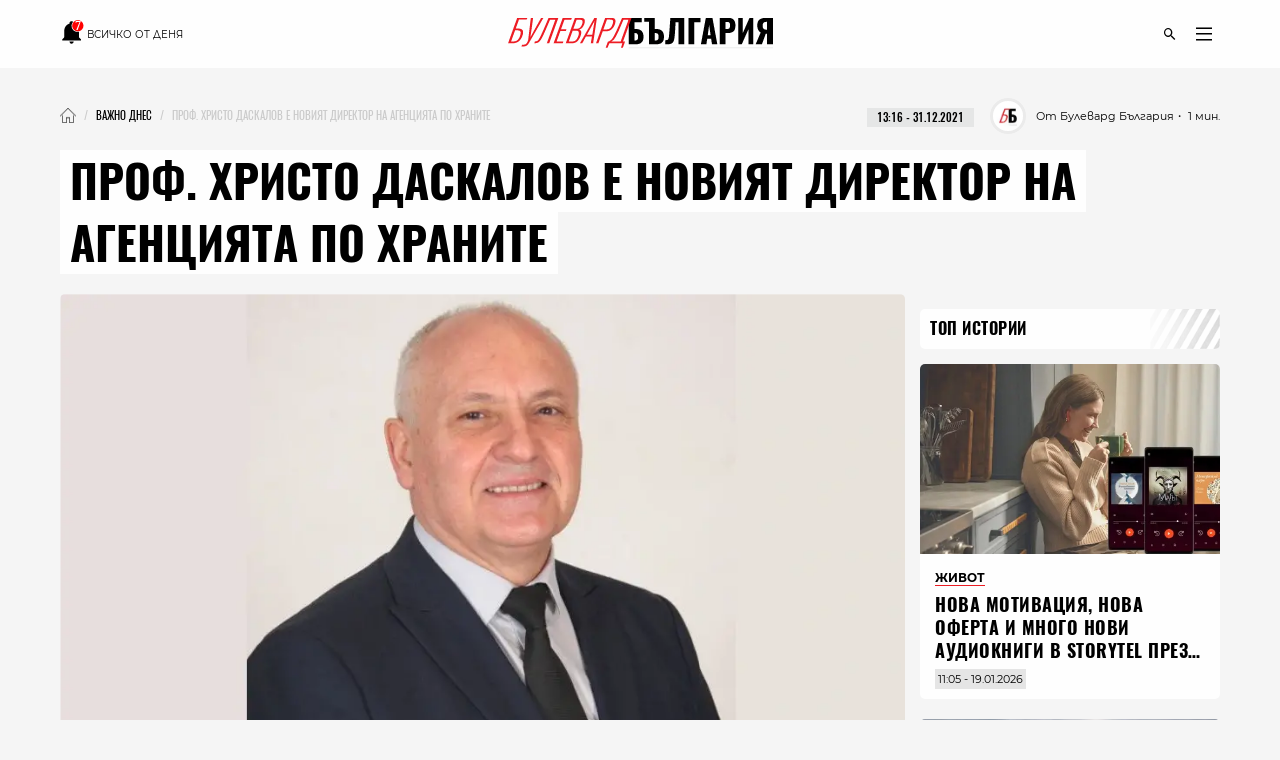

--- FILE ---
content_type: text/html; charset=utf-8
request_url: https://boulevardbulgaria.bg/articles/prof-hristo-daskalov-e-noviyat-direktor-na-agentsiyata-po-hranite?page=2
body_size: 19073
content:
<!DOCTYPE html>
<html lang="bg" prefix="og: http://ogp.me/ns#">
  <head>
    <meta http-equiv="Content-Type" content="text/html; charset=utf-8" />
<meta content="width=device-width, initial-scale=1.0, maximum-scale=1" name="viewport">
<link rel="shortcut icon" type="image/x-icon" href="/assets/app_icons/favicon-502f22df9f9a79cb5bbc65be5197127c4402fe057e264bc4146a79bb793a8d4f.ico" />

<link rel="apple-touch-icon" type="image/png" href="https://boulevardbulgaria.bg/assets/app_icons/apple-icon-32x32-0cd8772dbb98a329e5e7cf70e87abb03a2a34ca7b4f48f25472f953812aad811.png" sizes="32x32" />
<link rel="apple-touch-icon" type="image/png" href="https://boulevardbulgaria.bg/assets/app_icons/apple-icon-57x57-5f1c04f724cfb1a49002114dbc1dc0f60b3da7c7cbbf32f0395f2e5404782343.png" sizes="57x57" />
<link rel="apple-touch-icon" type="image/png" href="https://boulevardbulgaria.bg/assets/app_icons/apple-icon-72x72-5437d73479b33641c7ab884ab880b5d8a729f8d580c41c6277f60a59251cf86c.png" sizes="72x72" />
<link rel="apple-touch-icon" type="image/png" href="https://boulevardbulgaria.bg/assets/app_icons/apple-icon-114x114-f6ebeecc4b5286d9d5edea07c101e08469f3383d8d6ad220418295edf31f4926.png" sizes="114x114" />
<link rel="apple-touch-icon" type="image/png" href="https://boulevardbulgaria.bg/assets/app_icons/apple-icon-144x144-25d372ef1a5908c6ce04062ea8bcc7fabaf4ff879fceecb001ad89c8d1b4e2cf.png" sizes="144x144" />
<link rel="icon" type="image/png" href="https://boulevardbulgaria.bg/assets/app_icons/android-icon-36x36-8494e67284df91b6a2b8d7d927b07cddec20faf9231e77cb0092559bc38a514d.png" sizes="36x36" />
<link rel="icon" type="image/png" href="https://boulevardbulgaria.bg/assets/app_icons/android-icon-72x72-5437d73479b33641c7ab884ab880b5d8a729f8d580c41c6277f60a59251cf86c.png" sizes="72x72" />
<link rel="icon" type="image/png" href="https://boulevardbulgaria.bg/assets/app_icons/android-icon-96x96-91464fa9d3f4ea907b5774df4cbd25894ff3195bb3e1f9321f86f35b46f46edd.png" sizes="96x96" />
<link rel="icon" type="image/png" href="https://boulevardbulgaria.bg/assets/app_icons/android-icon-192x192-587bfa267b30169171dd206c78d40782c05771265a1f15e20367ebc5be5c94a5.png" sizes="192x192" />

<meta name="msapplication-TileColor" content="#eb1c23">
<meta name="msapplication-TileImage" content="https://boulevardbulgaria.bg/assets/app_icons/ms-icon-144x144-25d372ef1a5908c6ce04062ea8bcc7fabaf4ff879fceecb001ad89c8d1b4e2cf.png">
<meta name="theme-color" content="#eb1c23">


        <link rel="canonical" href="https://boulevardbulgaria.bg/articles/prof-hristo-daskalov-e-noviyat-direktor-na-agentsiyata-po-hranite"/>

<title>Проф. Христо Даскалов e новият директор на Агенцията по храните - Важно днес - Булевард България</title>
<meta name="description" content="Проф. Христо Даскалов е назначен за директор на Българската агенция по безопасност на храните с решение на премиера Кирил Петков. Даскалов беше избран за д..." />
<meta property="article:author" content="Булевард България" />
<meta property="article:published_time" content="2021-12-31" />
<meta property="article:section" content="Важно днес" />
<meta property="fb:app_id" content="427894692650719" />
<meta property="fb:admins" content="100078292158770,100008709513521" />
<meta property="og:site_name" content="boulevardbulgaria.bg" />
<meta property="og:locale" content="bg_BG" />
<meta property="og:url" content="https://boulevardbulgaria.bg/articles/prof-hristo-daskalov-e-noviyat-direktor-na-agentsiyata-po-hranite?page=2" />
<meta property="og:title" content="Проф. Христо Даскалов e новият директор на Агенцията по храните" />
<meta property="og:description" content="Проф. Христо Даскалов е назначен за директор на Българската агенция по безопасност на храните с решение на премиера Кирил Петков. Даскалов беше избран за д..." />
<meta property="og:image" content="https://boulevardbulgaria.bg/system/editor_pictures/19499/fb_hristo-daskalov.jpg" />
<meta property="og:image:alt" content="Проф. Христо Даскалов e новият директор на Агенцията по храните" />
<meta property="og:image:width" content="1200" />
<meta property="og:image:height" content="630" />
<meta property="og:type" content="article" />
<meta property="article:publisher" content="https://www.facebook.com/BoulevardBulgaria" />
<meta name="twitter:card" content="summary_large_image" />
<meta name="twitter:url" content="https://boulevardbulgaria.bg/articles/prof-hristo-daskalov-e-noviyat-direktor-na-agentsiyata-po-hranite?page=2" />
<meta name="twitter:title" content="Проф. Христо Даскалов e новият директор на Агенцията по храните - Важно днес" />
<meta name="twitter:description" content="Проф. Христо Даскалов е назначен за директор на Българската агенция по безопасност на храните с решение на премиера Кирил Петков. Даскалов беше избран за д..." />
<meta name="twitter:image" content="https://boulevardbulgaria.bg/system/editor_pictures/19499/fb_hristo-daskalov.jpg" />

<link rel="stylesheet" media="screen" href="/assets/application-b8ccf39a45e8bf7a8e69359ac5c82bbab0efc931fc7df0fe2145624dd6187baf.css" />
<script src="/assets/application-848d56cae00c596a2df0a3484b39e5106aed57b5c1e5dee1d963d14b747cdcd3.js" type="335e972a2680af8fef61be71-text/javascript"></script>
<meta name="csrf-param" content="authenticity_token" />
<meta name="csrf-token" content="sNwPNrpf4gHSm6ty9OwvTWPI5icHIFRnFrcdVwk/3pf0ebV1DDlxmalHjyLylMoUS4c7lB6LpNrNV7h7s1YQ7A==" />

  <meta name="robots" content="index, follow, max-image-preview:large">  
  <script type="335e972a2680af8fef61be71-text/javascript">
document.addEventListener('DOMContentLoaded', function(e) {
  window.dataLayer.push({
    event: 'author'
  })
})
</script>


<link rel="alternate" type="application/atom+xml" title="ATOM" href="https://boulevardbulgaria.bg/feed.atom" />


  <script type="application/ld+json">
  {
    "@context":"http://schema.org",
    "@type": "NewsArticle",
    "mainEntityOfPage": {
      "@type": "WebPage",
      "@id": "https://boulevardbulgaria.bg/articles/prof-hristo-daskalov-e-noviyat-direktor-na-agentsiyata-po-hranite"
    },
    "url": "https://boulevardbulgaria.bg/articles/prof-hristo-daskalov-e-noviyat-direktor-na-agentsiyata-po-hranite",
    "headline": "Проф. Христо Даскалов e новият директор на Агенцията по храните",
    "articleBody": "Проф. Христо Даскалов е назначен за директор на Българската агенция по безопасност на храните с решение на премиера Кирил Петков. Даскалов беше избран за депутат от &quot;Продължаваме промяната&quot; от Пловдив - листата, която Петков водеше на изборите на 14 ноември. След кратък престой в Народното сънрание той се отказа от мандата си, за да поеме новата длъжност. Преди да влезе в политиката, проф. Даскалов беше професор в Аграрния университет в града. Има 35-годишен професионален стаж като преподавател и специалист в областта на безопасността и контрола на храните, както и биология и болести на хидробионтите. Зам.-председател е на Селскостопанската академия в периода май 2015 - април 2017 г. Досега начело на БАБХ беше д-р Христо Вълчанов.",
    "image": ["https://boulevardbulgaria.bg/system/editor_pictures/19499/fb_hristo-daskalov.jpg"],
    "author": {
      "@type": "Person",
      "name": "Булевард България",
      "url": "https://boulevardbulgaria.bg/authors/boulevard-bulgaria"
    },
    "publisher":{
      "@type":"Organization",
      "name":"Boulevard Bulgaria",
      "logo": {
        "@type": "ImageObject",
        "url": "https://boulevardbulgaria.bg/assets/logo-b7aa6d360ec1d96288b2b8c19dfb5152015c3ca1911dda84605a7a36c9777d55.svg"
      }
    },
    "datePublished": "2021-12-31 13:16:00 +0200",
    "dateModified": "2026-01-22 17:11:37 +0200",
    "articleSection": "https://boulevardbulgaria.bg/vazhno-dnes",
    "keywords": "христо даскалов, бабх, българска агенция по безопасност на храните"
  }
</script>

  <script type="application/ld+json">{"@context":"https://schema.org/","@type":"BreadcrumbList","itemListElement":[{"@type":"ListItem","position":1,"name":"Начало","item":"https://boulevardbulgaria.bg"},{"@type":"ListItem","position":2,"name":"Важно днес","item":"https://boulevardbulgaria.bg/vazhno-dnes"},{"@type":"ListItem","position":3,"name":"Проф. Христо Даскалов e новият директор на Агенцията по храните"}]}</script>


  <script type="335e972a2680af8fef61be71-text/javascript">
    if (!window.dataLayer)
      window.dataLayer = [];
      window.dataLayer.push({
        "article_category_1": "Важно днес",
        "article_author" : "Булевард България",
        "article_name" : "ПРОФ. ХРИСТО ДАСКАЛОВ E НОВИЯТ ДИРЕКТОР НА АГЕНЦИЯТА ПО ХРАНИТЕ",
        "article_word_count" : parseInt("115")
      || undefined,
    });
  </script>


<link href='/opensearch.xml' rel='search' title='boulevardbulgaria.bg search' type='application/opensearchdescription+xml'>
<script async src="https://securepubads.g.doubleclick.net/tag/js/gpt.js" type="335e972a2680af8fef61be71-text/javascript"></script>
<script type="335e972a2680af8fef61be71-text/javascript">
  window.googletag = window.googletag || {cmd: []};
  googletag.cmd.push(function() {

    
        googletag.defineSlot('/150116058/BoulevardBulgaria.bg/bbg-inner-right-1', [[160, 600], [300, 600], [300, 250]], 'div-gpt-ad-1582387217291-0').setTargeting('test', 'lazyload').addService(googletag.pubads());
    googletag.defineSlot('/150116058/BoulevardBulgaria.bg/bbg-inner-top', [[1110, 300], [1140, 250], [970, 250], [1110, 200], [1160, 160], [1160, 300], [1130, 250], [1140, 160], [1160, 200], [1140, 300], [970, 200], [1130, 160], [1130, 300], [1110, 250], [1140, 200], [1160, 250], [1110, 160], [1130, 200], [728, 90], [970, 160], [970, 300]], 'div-gpt-ad-1582387259673-0').setTargeting('test', 'lazyload').addService(googletag.pubads());
    googletag.defineSlot('/150116058/BoulevardBulgaria.bg/bbg-inner-top-2', [[728, 90]], 'div-gpt-ad-1582387275730-0').setTargeting('test', 'lazyload').addService(googletag.pubads());
    googletag.defineSlot('/150116058/BoulevardBulgaria.bg/bbg-inner-bottom', [[800, 160], [728, 90], [800, 210], [800, 150]], 'div-gpt-ad-1582386847151-0').setTargeting('test', 'lazyload').addService(googletag.pubads());
    googletag.defineSlot('/150116058/BoulevardBulgaria.bg/bbg-inner-wallpaper', [1, 1], 'div-gpt-ad-1582387299571-0').setTargeting('test', 'lazyload').addService(googletag.pubads());

    const stickySlot = googletag.defineSlot('/150116058/BoulevardBulgaria.bg/bbg-inner-right-2-sticky', [[300, 600], [160, 600], [300, 251]], 'div-gpt-ad-1582387239554-0').setTargeting('test', 'lazyload').addService(googletag.pubads());
    setInterval(() => { 
        googletag.cmd.push(function() {
            googletag.pubads().refresh([stickySlot]);
        });
    }, 30000);

    



    googletag.pubads().enableLazyLoad({
      // Fetch slots within 2 viewports.
      fetchMarginPercent: 200,
      // Render slots within 1 viewports.
      renderMarginPercent: 100,
      // Double the above values on mobile, where viewports are smaller
      // and users tend to scroll faster.
      mobileScaling: 2.0
    });
    googletag.pubads().enableSingleRequest();
    googletag.pubads().setTargeting('bbg_url', "f435948bc8856670532050e43f72c566");
    googletag.pubads().setTargeting('bbg_tag', "христо даскалов, бабх, българска агенция по безопасност на храните" );
    googletag.pubads().setTargeting('bbg_cat', "vazhno-dnes" );
    googletag.pubads().collapseEmptyDivs();

    // Function to enable services
    function startAdServing(consentStatus) {
      console.log('Starting ad serving with consent status:', consentStatus);
      googletag.enableServices();
    }

    // Cookiebot/TCF integration with timeout
    var servicesEnabled = false;
    var consentTimeout = 3000;

    // Timeout fallback to ensure ads serve even if Cookiebot fails
    setTimeout(function() {
      if (!servicesEnabled) {
        console.log('Cookiebot timeout - enabling ads without consent integration');
        servicesEnabled = true;
        startAdServing('timeout');
      }
    }, consentTimeout);

    var tcfApiAttempts = 20;

    // Try to integrate with Cookiebot/TCF
    function attemptConsentIntegration(fallback = true) {
      if (typeof __tcfapi !== 'undefined') {
        console.log('TCF API found - integrating with Cookiebot');

        __tcfapi('getTCData', 2, function(tcData, success) {
          if (!servicesEnabled && success) {
            servicesEnabled = true;

            // Configure privacy settings if GDPR applies
            if (tcData.gdprApplies && tcData.vendor && tcData.vendor.consents) {
              var hasGoogleConsent = tcData.vendor.consents['755'] || false;

              try {
                googletag.pubads().setPrivacySettings({
                  nonPersonalizedAds: !hasGoogleConsent
                });
                console.log('Privacy settings applied - Google consent:', hasGoogleConsent);
              } catch (e) {
                console.log('Privacy settings error (using fallback):', e.message);
              }

              startAdServing('consent_integrated');
            } else {
              // No GDPR or no consent data
              startAdServing('no_gdpr_or_consent');
            }
          } else if (!success && !servicesEnabled) {
            console.log('TCF getData failed - enabling ads anyway');
            servicesEnabled = true;
            startAdServing('tcf_failed');
          }
        });
      } else if (fallback) {
        // No TCF API available
        if (!servicesEnabled) {
          console.log('No TCF API found - enabling ads without consent integration');
          servicesEnabled = true;
          startAdServing('no_tcf');
        }
      } else if (tcfApiAttempts > 0) {
        tcfApiAttempts--;
        setTimeout(() => attemptConsentIntegration(false), 100);
      }
    }

    // Try immediately in case Cookiebot is already loaded
    attemptConsentIntegration(false);

    // If not loaded yet, wait for it with polling
    var checkAttempts = 0;
    var maxAttempts = 20; // Check for 2 seconds max

    var consentWait = setInterval(function() {
      checkAttempts++;

      if (!servicesEnabled && typeof __tcfapi !== 'undefined') {
        console.log('TCF API loaded after', checkAttempts * 100, 'ms');
        clearInterval(consentWait);
        attemptConsentIntegration();
      } else if (checkAttempts >= maxAttempts) {
        clearInterval(consentWait);
        if (!servicesEnabled) {
          console.log('Stopped waiting for TCF API after', maxAttempts * 100, 'ms');
          servicesEnabled = true;
          startAdServing('wait_timeout');
        }
      }
    }, 100);

    // Handle consent changes (for users who modify consent)
    window.addEventListener('CookiebotOnConsentReady', function() {
      if (typeof __tcfapi !== 'undefined') {
        console.log('Cookiebot consent updated - refreshing privacy settings');
        __tcfapi('getTCData', 2, function(tcData, success) {
          if (success && tcData.gdprApplies && tcData.vendor && tcData.vendor.consents) {
            var hasGoogleConsent = tcData.vendor.consents['755'] || false;

            try {
              googletag.pubads().setPrivacySettings({
                nonPersonalizedAds: !hasGoogleConsent
              });
              // Refresh ads with new consent
              googletag.pubads().refresh();
              console.log('Ads refreshed with updated consent');
            } catch (e) {
              console.log('Error updating privacy settings:', e.message);
            }
          }
        });
      }
    });
  });
</script>
<!-- Google Tag Manager -->
<script defer type="335e972a2680af8fef61be71-text/javascript">

 window['gtag_enable_tcf_support'] = true;

(function(w,d,s,l,i){w[l]=w[l]||[];w[l].push({'gtm.start':
new Date().getTime(),event:'gtm.js'});var f=d.getElementsByTagName(s)[0],
j=d.createElement(s),dl=l!='dataLayer'?'&l='+l:'';j.async=true;j.src=
'https://www.googletagmanager.com/gtm.js?id='+i+dl;f.parentNode.insertBefore(j,f);
})(window,document,'script','dataLayer','GTM-KXTC66K');
</script>
<!-- End Google Tag Manager -->
<script src="https://cdn.onesignal.com/sdks/OneSignalSDK.js" async="" type="335e972a2680af8fef61be71-text/javascript"></script>
<script type="335e972a2680af8fef61be71-text/javascript">
  var OneSignal = window.OneSignal || [];
  OneSignal.push(function() {
    OneSignal.init({
      appId: "78e185dc-7a36-436e-865f-306f5ebe86c1",
    });
  });
</script>
<script defer src="//www.instagram.com/embed.js" type="335e972a2680af8fef61be71-text/javascript"></script>
<script id="mcjs" type="335e972a2680af8fef61be71-text/javascript">!function(c,h,i,m,p){m=c.createElement(h),p=c.getElementsByTagName(h)[0],m.async=1,m.src=i,p.parentNode.insertBefore(m,p)}(document,"script","https://chimpstatic.com/mcjs-connected/js/users/72a605d704dd2688f2c475e7d/1913a8ba7f3c436c046156676.js");</script>
      
  <meta name="robots" content="index, follow, max-image-preview:large">  
  <script type="335e972a2680af8fef61be71-text/javascript">
document.addEventListener('DOMContentLoaded', function(e) {
  window.dataLayer.push({
    event: 'author'
  })
})
</script>

  </head>
  <body>
    <div class="scroll-progress"></div>
    <div class="off-canvas-wrapper">
      <div class="off-canvas-wrapper-inner">
        <div class="off-canvas-content">
          <header class='small-12'>
  <div class='scroll-progress'></div>
  <div class='row'>
    <div class='small-12 column top-header'>
      <div class='float-left small-3'>
        <div class='small-12 text-left social-icons'>
          <a href="/vsichko-za-denya" style="font-size: 10px; font-family: 'Montserrat Regular';">
            
<svg
   width="24"
   height="24"
   viewBox="0 0 36 36"
   version="1.1"
   id="svg4"
   style="margin-bottom: -6px;"
   sodipodi:docname="mdi--bell-notification.svg"
   inkscape:export-filename="../Desktop/bell-notification.svg"
   inkscape:export-xdpi="96"
   inkscape:export-ydpi="96"
   xmlns:inkscape="http://www.inkscape.org/namespaces/inkscape"
   xmlns:sodipodi="http://sodipodi.sourceforge.net/DTD/sodipodi-0.dtd"
   xmlns="http://www.w3.org/2000/svg"
   xmlns:svg="http://www.w3.org/2000/svg">
  <defs
     id="defs8" />
  <sodipodi:namedview
     id="namedview6"
     pagecolor="#ffffff"
     bordercolor="#000000"
     borderopacity="0.25"
     inkscape:showpageshadow="2"
     inkscape:pageopacity="0.0"
     inkscape:pagecheckerboard="0"
     inkscape:deskcolor="#d1d1d1"
     showgrid="false" />
  <path
     d="m 17.341648,35.554287 c 1.74078,0 3.136542,-1.434753 3.136542,-3.224164 h -6.273083 a 3.1365412,3.2241647 0 0 0 3.136541,3.224164"
     id="path219"
     style="stroke-width:1.59003" />
  <path
     d="m 28.319543,17.482844 c -0.784135,0.209571 -1.568271,0.338537 -2.352406,0.338537 A 8.641171,8.8825737 0 0 1 17.341648,8.9549282 c 0,-2.3697611 0.909598,-4.5138303 2.352406,-6.1097919 A 3.0267623,3.1113189 0 0 0 17.341648,1.7005579 c -1.725097,0 -3.136541,1.4508741 -3.136541,3.2241647 V 5.3922265 C 9.5473437,6.8108586 6.3637541,11.211844 6.3637541,16.209299 v 9.672494 l -3.1365415,3.224164 v 1.612082 H 31.456084 v -1.612082 l -3.136541,-3.224164 z"
     id="path217"
     style="stroke-width:1.59003" />
  <path
     d="m 35.161292,8.5942889 c 0,4.6331071 -3.773293,8.4020091 -8.411795,8.4020091 -4.638503,0 -8.411796,-3.768902 -8.411796,-8.4020091 0,-4.6331094 3.773293,-8.4020109 8.411796,-8.4020109 4.638502,0 8.411795,3.7689015 8.411795,8.4020109"
     id="path2"
     style="fill:#ff0000;stroke-width:2.40197" />
  <text
     xml:space="preserve"
     style="font-size:16px;font-family:'Noto Sans Display';-inkscape-font-specification:'Noto Sans Display';fill:#ffffff"
     x="22.136503"
     y="14.529861"
     id="text324"><tspan
       sodipodi:role="line"
       id="tspan322"
       x="22.136503"
       y="14.529861"
       style="font-style:normal;font-variant:normal;font-weight:600;font-stretch:normal;font-size:18px;font-family:'Noto Sans Display';-inkscape-font-specification:'Noto Sans Display Semi-Bold';fill:#ffffff">7</tspan></text>
</svg>

            <span class="show-for-medium upper">Всичко от деня</span>
          </a>
        </div>
      </div>
      <div class='small-6 column float-left'>
        <a href="/"><img id="logo" alt="logo" height="15" width="125" src="/assets/logo-b7aa6d360ec1d96288b2b8c19dfb5152015c3ca1911dda84605a7a36c9777d55.svg" /></a>
      </div>
      <div class='float-left small-3'>
        <div class='small-12 float-right'>
          <ul class='icon-list menu text-right'>
  <li class='icons float-right'>
    <a href="javascript:void(0)" id='openDropDown'><i class='icon-menu'></i></a>
    <div id="mainDropDown">
      <span id='dropDownCloseBtn'>
        <span></span>
      </span>
      <ul class="dropdown no-bullet text-left small-12 float-left">
        <li>
          <a href="/vsichko-za-denya" class="highlighting">
            всичко от деня
          </a>
        </li>
      </ul>
      <ul class="dropdown main no-bullet text-left small-12 float-left">
            <li><a href="/galeriya">галерия</a></li>
            <li><a href="/zhivot">Живот</a></li>
            <li><a href="/politika">Политика</a></li>
            <li><a href="/kino-i-seriali">Кино и сериали</a></li>
            <li><a href="/biznes">Бизнес</a></li>
            <li><a href="/tehnologii">Технологии</a></li>
            <li><a href="/kultura">Култура</a></li>
            <li><a href="/koli">Коли</a></li>
            <li><a href="/tekstove-ot-partnyori">Текстове от партньори</a></li>
            <li><a href="/infografika">Инфографика</a></li>
            <li><a href="/teentok">тийнток</a></li>
            <li><a href="/izbori">Избори - Новини</a></li>
            <li><a href="/evropeyski-dnevnitsi">Европейски дневници </a></li>
            <li><a href="/mlada-balgariya">Млада България </a></li>
            <li><a href="/evroto-vaprosi-i-otgovori">Еврото - въпроси и отговори</a></li>
            <li><a href="/sport">Спорт</a></li>
            <li><a href="/koleden-bulevard">Коледен булевард</a></li>
            <li><a href="/zdrave">Здраве</a></li>
            <li><a href="/koli">Коли</a></li>
            <li><a href="/gen-z-dnevnitsi">GEN Z дневници</a></li>
        <li><a href="/podcasts">Подкасти</a></li>
        <li><a href="https://mailchi.mp/boulevardbulgaria/ref-subscribers">Нюзлетър</a></li>
        <li class='icons float-left hide-for-large'>
          <a href="/podcasts" class='soundcloud'></a>
        </li>
      </ul>
      <ul class="dropdown no-bullet text-left small-12 clearfix">
        <li><a target="_blank" href="/BoulevardBulgariaBG_RATE_CARD_2025_BGN_and_EURO.pdf">Реклама</a></li>
        <li><a target="_blank" href="/rate-card.pdf">Политическа реклама</a></li>
            <li><a href="/bulevardbulgaria/za-nas">За нас</a></li>
      </ul>
    </div>
  </li>
  <li class='icons float-right'>
    <a href="javascript:void(0)" class='icons' id='openSearchForm'><i class='icon-search'></i></a>
  </li>
</ul>
        </div>
      </div>
      <div class='small-12 search-form' id="searchForm">
        <form action="/search" accept-charset="UTF-8" method="get"><input name="utf8" type="hidden" value="&#x2713;" />
          <input type="text" name="query" id="query" placeholder="Въведете ключова дума..." />
          <input type="submit" name="commit" value="" class="icon-search" data-disable-with="" />
</form>      </div>
    </div>
  </div>
</header>
          <div id="content" class='small-12'>
            
            <div class='row column'>
              <div class='small-12' style="background-color: rgb(245, 245, 245);">
                
    <div class="section banner small-12 " id="topMegaboard">
  <!-- /150116058/BoulevardBulgaria.bg/bbg-inner-top -->
  <div id='div-gpt-ad-1582387259673-0'>
    <script type="335e972a2680af8fef61be71-text/javascript">
      googletag.cmd.push(function() { googletag.display('div-gpt-ad-1582387259673-0'); });
    </script>
  </div>
</div>
	<div class='small-12 clearfix' id="article_10869">
    <nav id="breadcrumbs" class="float-left"><ul class="breadcrumbs"><li><a href="/"><img class="home" alt="Булевард България Новини" src="/assets/home-a383f8a3afe5862ee52aaeb105a1bbe4b88a1d5faa96017188498f204e9d21c8.webp" /></a></li><li><a href="/vazhno-dnes"><span>Важно днес</span></a></li><li class="disabled"><span>Проф. Христо Даскалов e новият директор на Агенцията по храните</span></li></ul></nav>
    <div class='date-wrap clearfix'>
      <div class="font-11 reading-time" style="font-family: 'Montserrat Regular'">
        <span>・ 1 мин.</span>
      </div>
      <div class='font-11 authorship'>
          <a class="wrapper" href="/authors/boulevard-bulgaria">
            <div class='image-wrap wallpaper'>
              <img class="cover-image" alt="Булевард България" src="/system/editor_pictures/85/xs_Profile_Photo_01.webp" />
            </div>
            <span>От Булевард България</span>
</a>      </div>
      <div style='margin-right: 1rem;margin-left: 1rem;'>
        <div class="date-label font-11">
  <time datetime="2021-12-31T13:16" class="date">13:16 - 31.12.2021</time>
</div>
      </div>
    </div>
  </div>

  <div class="highlight classic">
    <h1 class='title font-46 upper'>
      <span>Проф. Христо Даскалов e новият директор на Агенцията по храните</span>
    </h1>
  </div>

              </div>
              <div class="main-content" data-hook>
                

  <div class='small-12 wallpaper responsive-embed widescreen main-article-image rounded'>
    <img class="cover-image" alt="Проф. Христо Даскалов e новият директор на Агенцията по храните" src="/system/editor_pictures/19499/xl_hristo-daskalov.webp" />
    
    
  </div>



      <div class='section banner'>
  <!-- /150116058/BoulevardBulgaria.bg/bbg-inner-top-2 -->
  <div id='div-gpt-ad-1582387275730-0'>
    <script type="335e972a2680af8fef61be71-text/javascript">
      googletag.cmd.push(function() { googletag.display('div-gpt-ad-1582387275730-0'); });
    </script>
  </div>
</div>


<div class='article rounded ifr-wrap ' itemprop="articleBody" id="10869">
  <div class='section small-12'>
  <p>
    <em><mark>Абонирайте се за нюзлетъра на "Булевард България", за да получавате селекция с най-интересните теми на седмицата през погледа на нашия екип: </mark></em>
  </p>
  <form class="new_subscriber" id="new_subscriber" action="/subscribers" accept-charset="UTF-8" method="post"><input name="utf8" type="hidden" value="&#x2713;" /><input type="hidden" name="authenticity_token" value="nJwYn7quwxnSdTjI5kOYSYI3r57qg1B5D2EaAFcbn0Ztp5CrHVEqB0yjnm+VMId5gLdAGNFKa/aqn3Yv6xlWig==" />
  <div class="input-group">
    <span class="input-group-label"><i class='icon-mail'></i></span>
    <input placeholder="E-mail" class="input-group-field" type="text" name="subscriber[email]" id="subscriber_email" />
    <div class="input-group-button">
      <input type="submit" name="commit" value="Запишете се" class="button" data-disable-with="Запишете се" />
    </div>
  </div>
  <div class='subscribe-terms-wrap'>
    <input name="subscriber[terms]" type="hidden" value="0" /><input type="checkbox" value="1" name="subscriber[terms]" id="subscriber_terms" />
    <label for="subscriber_terms">Запознат съм с <a href="/bulevardbulgaria/privacy-policy">политиката за съхранение на лични данни</a></label>
  </div>
</form>
  <hr style="margin-bottom: 0; margin-top: 3.5rem;">
</div>
    <div class="article-content"><p>Проф. Христо Даскалов е назначен за директор на Българската агенция по безопасност на храните с решение на премиера Кирил Петков. </p>

<p>Даскалов беше избран за депутат от "Продължаваме промяната" от Пловдив - листата, която Петков водеше на изборите на 14 ноември. След кратък престой в Народното сънрание той се отказа от мандата си, за да поеме новата длъжност.</p>

<p>Преди да влезе в политиката, проф. Даскалов беше професор в Аграрния университет в града. </p>

<p>Има 35-годишен професионален стаж като преподавател и специалист в областта на безопасността и контрола на храните, както и биология и болести на хидробионтите. Зам.-председател е на Селскостопанската академия в периода май 2015 - април 2017 г.</p>

<p>Досега начело на БАБХ беше д-р Христо Вълчанов.</p>
</div>



<script type="335e972a2680af8fef61be71-text/javascript">
  $(document).ready(function() {
    if ($(window).width() <= 768) {
      const firstParagraph = $('.article-content p').first();
      const adBanner =  $('    <div class=\'section banner\'>\n  <!-- /150116058/BoulevardBulgaria.bg/bbg-inner-top-2 -->\n  <div id=\'div-gpt-ad-1582387275730-0\'>\n    <script>\n      googletag.cmd.push(function() { googletag.display(\'div-gpt-ad-1582387275730-0\'); });\n    <\/script>\n  <\/div>\n<\/div>\n')
      if (firstParagraph.length > 0) {
        firstParagraph.after(adBanner);
      }
    }
    let docHeight = $(document).height(),
      windowHeight = $(window).height(),
      scrollPercent;
    $(window).on("scroll", function () {
      scrollPercent = ($(window).scrollTop() / (docHeight - windowHeight)) * 100;
      $(".scroll-progress").width(scrollPercent + "%");
    });
  });
</script>
  
<div id="fb-root"></div>
<script async defer crossorigin="anonymous" src="https://connect.facebook.net/bg_BG/sdk.js#xfbml=1&version=v14.0&appId=427894692650719&autoLogAppEvents=1" nonce="TbztaWLV" type="335e972a2680af8fef61be71-text/javascript"></script>

<div class='small-12 fb-like-buttons'>
  <div class="fb-like" data-href="https://boulevardbulgaria.bg/articles/prof-hristo-daskalov-e-noviyat-direktor-na-agentsiyata-po-hranite" data-layout="standard" data-action="like" data-show-faces="true" data-share="true"></div>  
</div>
</div>

<div class='small-12 share-label'>
  <div class='small-12 small-offset-1'>
    <span class='upper font-16'>СПОДЕЛЕТЕ</span>
    <div class='social-block'>
      <ul class='no-bullet float-left share-blocks font-14 '>
        <li class='float-left'>
            <a 
              class="facebook" 
              href="https://www.facebook.com/sharer/sharer.php?u=https://boulevardbulgaria.bg/articles/prof-hristo-daskalov-e-noviyat-direktor-na-agentsiyata-po-hranite&amp;t=https://boulevardbulgaria.bg/articles/prof-hristo-daskalov-e-noviyat-direktor-na-agentsiyata-po-hranite" 
              title="Share on Facebook" target="_blank" rel="noopener noreferrer"
            >
              <svg class="svg-iline--fa fa-facebook fa-fw" aria-hidden="true" focusable="false" data-prefix="fab" data-icon="facebook" role="img" xmlns="http://www.w3.org/2000/svg" viewBox="0 0 512 512" data-fa-i2svg=""><path fill="currentColor" d="M512 256C512 114.6 397.4 0 256 0S0 114.6 0 256C0 376 82.7 476.8 194.2 504.5V334.2H141.4V256h52.8V222.3c0-87.1 39.4-127.5 125-127.5c16.2 0 44.2 3.2 55.7 6.4V172c-6-.6-16.5-1-29.6-1c-42 0-58.2 15.9-58.2 57.2V256h83.6l-14.4 78.2H287V510.1C413.8 494.8 512 386.9 512 256h0z"></path></svg>
            </a>
            <!--
            <a
              href="https://www.facebook.com/sharer/sharer.php?sdk=joey&amp;display=popup&amp;ref=plugin&amp;src=share_button&amp;u=https://boulebardbulgaria.bg"
              onclick="return !window.open(this.href, 'Facebook', 'width=640,height=300')"
              class="icon-facebook font-12"
              data-medium="facebook"
              rel="nofollow"
            ></a>
          <div class="show-for-small-only">
            <a
              href="https://m.facebook.com/sharer.php?u="
              onclick="return !window.open(this.href, 'Facebook', 'width=640,height=300')"
              class="icon-facebook facebook"
              data-medium="facebook"
              rel="nofollow"
            ></a>
          </div>
            -->
        </li>
        <li>
          <a 
            class="x-twitter" 
            href="https://twitter.com/intent/tweet?source=https://boulevardbulgaria.bg&amp;text=Проф.%C2%A0Христо%C2%A0Даскалов%C2%A0e%C2%A0новият%C2%A0директор%C2%A0на%C2%A0Агенцията%C2%A0по%C2%A0храните&amp;url=https://boulevardbulgaria.bg/articles/prof-hristo-daskalov-e-noviyat-direktor-na-agentsiyata-po-hranite&amp;via=boulevardbulgaria.bg" 
            target="_blank" 
            rel="noopener noreferrer" 
            title="Share on X">
              <svg class="svg-inline--fa fa-x-twitter fa-fw" aria-hidden="true" focusable="false" data-prefix="fab" data-icon="x-twitter" role="img" xmlns="http://www.w3.org/2000/svg" viewBox="0 0 512 512" data-fa-i2svg=""><path fill="currentColor" d="M389.2 48h70.6L305.6 224.2 487 464H345L233.7 318.6 106.5 464H35.8L200.7 275.5 26.8 48H172.4L272.9 180.9 389.2 48zM364.4 421.8h39.1L151.1 88h-42L364.4 421.8z"></path></svg>
          </a>
          <!--
          <a
            href="https://twitter.com/intent/tweet?text=&amp;url=https://boulevardbulgaria.bg/articles/prof-hristo-daskalov-e-noviyat-direktor-na-agentsiyata-po-hranite"
            class="icon-X"
            rel="nofollow"
          ></a>
          -->
        </li>
        <li>
          <a 
            class="linkedin" 
            href="https://www.linkedin.com/shareArticle?mini=true&amp;url=https://boulevardbulgaria.bg/articles/prof-hristo-daskalov-e-noviyat-direktor-na-agentsiyata-po-hranite&amp;title=Проф. Христо Даскалов e новият директор на Агенцията по храните&amp;summary=Даскалов беше втори в листата на &quot;Продължаваме промяната&quot; в Пловдив&amp;source=https://boulevardbulgaria.bg" 
            target="_blank" 
            rel="noopener noreferrer" 
            title="Share on LinkedIn"
          >
            <svg class="svg-inline--fa fa-linkedin fa-fw" aria-hidden="true" focusable="false" data-prefix="fab" data-icon="linkedin" role="img" xmlns="http://www.w3.org/2000/svg" viewBox="0 0 448 512" data-fa-i2svg=""><path fill="currentColor" d="M416 32H31.9C14.3 32 0 46.5 0 64.3v383.4C0 465.5 14.3 480 31.9 480H416c17.6 0 32-14.5 32-32.3V64.3c0-17.8-14.4-32.3-32-32.3zM135.4 416H69V202.2h66.5V416zm-33.2-243c-21.3 0-38.5-17.3-38.5-38.5S80.9 96 102.2 96c21.2 0 38.5 17.3 38.5 38.5 0 21.3-17.2 38.5-38.5 38.5zm282.1 243h-66.4V312c0-24.8-.5-56.7-34.5-56.7-34.6 0-39.9 27-39.9 54.9V416h-66.4V202.2h63.7v29.2h.9c8.9-16.8 30.6-34.5 62.9-34.5 67.2 0 79.7 44.3 79.7 101.9V416z"></path></svg>
          </a>
        </li>
        <li class="share-reddit">
          <a 
            href="https://www.reddit.com/submit?url=https://boulevardbulgaria.bg/articles/prof-hristo-daskalov-e-noviyat-direktor-na-agentsiyata-po-hranite%2F&amp;title=Проф. Христо Даскалов e новият директор на Агенцията по храните" target="_blank" 
            rel="noopener noreferrer" title="Submit to Reddit"
            class="share-button btn-link icon-reddit" 
          >
            <svg class="svg-inline--fa fa-reddit-alien fa-fw" aria-hidden="true" focusable="false" data-prefix="fab" data-icon="reddit-alien" role="img" xmlns="http://www.w3.org/2000/svg" viewBox="0 0 512 512" data-fa-i2svg=""><path fill="currentColor" d="M373 138.6c-25.2 0-46.3-17.5-51.9-41l0 0c-30.6 4.3-54.2 30.7-54.2 62.4l0 .2c47.4 1.8 90.6 15.1 124.9 36.3c12.6-9.7 28.4-15.5 45.5-15.5c41.3 0 74.7 33.4 74.7 74.7c0 29.8-17.4 55.5-42.7 67.5c-2.4 86.8-97 156.6-213.2 156.6S45.5 410.1 43 323.4C17.6 311.5 0 285.7 0 255.7c0-41.3 33.4-74.7 74.7-74.7c17.2 0 33 5.8 45.7 15.6c34-21.1 76.8-34.4 123.7-36.4l0-.3c0-44.3 33.7-80.9 76.8-85.5C325.8 50.2 347.2 32 373 32c29.4 0 53.3 23.9 53.3 53.3s-23.9 53.3-53.3 53.3zM157.5 255.3c-20.9 0-38.9 20.8-40.2 47.9s17.1 38.1 38 38.1s36.6-9.8 37.8-36.9s-14.7-49.1-35.7-49.1zM395 303.1c-1.2-27.1-19.2-47.9-40.2-47.9s-36.9 22-35.7 49.1c1.2 27.1 16.9 36.9 37.8 36.9s39.3-11 38-38.1zm-60.1 70.8c1.5-3.6-1-7.7-4.9-8.1c-23-2.3-47.9-3.6-73.8-3.6s-50.8 1.3-73.8 3.6c-3.9 .4-6.4 4.5-4.9 8.1c12.9 30.8 43.3 52.4 78.7 52.4s65.8-21.6 78.7-52.4z"></path></svg></a>
        </li>
        <li>
          <a 
            class="whatsapp" 
            href="https://api.whatsapp.com/send/?text=https://boulevardbulgaria.bg/articles/prof-hristo-daskalov-e-noviyat-direktor-na-agentsiyata-po-hranite" 
            target="_blank" 
            rel="noopener noreferrer" 
            title="Share on WhatsApp">
            <svg class="svg-inline--fa fa-whatsapp fa-fw" aria-hidden="true" focusable="false" data-prefix="fab" data-icon="whatsapp" role="img" xmlns="http://www.w3.org/2000/svg" viewBox="0 0 448 512" data-fa-i2svg=""><path fill="currentColor" d="M380.9 97.1C339 55.1 283.2 32 223.9 32c-122.4 0-222 99.6-222 222 0 39.1 10.2 77.3 29.6 111L0 480l117.7-30.9c32.4 17.7 68.9 27 106.1 27h.1c122.3 0 224.1-99.6 224.1-222 0-59.3-25.2-115-67.1-157zm-157 341.6c-33.2 0-65.7-8.9-94-25.7l-6.7-4-69.8 18.3L72 359.2l-4.4-7c-18.5-29.4-28.2-63.3-28.2-98.2 0-101.7 82.8-184.5 184.6-184.5 49.3 0 95.6 19.2 130.4 54.1 34.8 34.9 56.2 81.2 56.1 130.5 0 101.8-84.9 184.6-186.6 184.6zm101.2-138.2c-5.5-2.8-32.8-16.2-37.9-18-5.1-1.9-8.8-2.8-12.5 2.8-3.7 5.6-14.3 18-17.6 21.8-3.2 3.7-6.5 4.2-12 1.4-32.6-16.3-54-29.1-75.5-66-5.7-9.8 5.7-9.1 16.3-30.3 1.8-3.7.9-6.9-.5-9.7-1.4-2.8-12.5-30.1-17.1-41.2-4.5-10.8-9.1-9.3-12.5-9.5-3.2-.2-6.9-.2-10.6-.2-3.7 0-9.7 1.4-14.8 6.9-5.1 5.6-19.4 19-19.4 46.3 0 27.3 19.9 53.7 22.6 57.4 2.8 3.7 39.1 59.7 94.8 83.8 35.2 15.2 49 16.5 66.6 13.9 10.7-1.6 32.8-13.4 37.4-26.4 4.6-13 4.6-24.1 3.2-26.4-1.3-2.5-5-3.9-10.5-6.6z"></path></svg>
          </a>
        </li>
        <li>
          <a href="/cdn-cgi/l/email-protection#[base64]" class='icon-mail' target='_blank'></a>
        </li>
        <!-- 
          <li>
            <a href="#disqus_thread" class='button comments'>КОМЕНТИРАЙ</a>
          </li>
        -->
      </ul>
    </div>
  </div>
</div>

  <div class='small-12'>
    <div class='small-12'>
      <div class="small-12 tag-header rounded">
        <span class="font-16 strong">
          <ul class="no-bullet tag-list">
              <li><a href="/tags/hristo-daskalov">христо даскалов</a></li>
              <li><a href="/tags/babh">бабх</a></li>
              <li><a href="/tags/balgarska-agentsiya-po-bezopasnost-na-hranite">българска агенция по безопасност на храните</a></li>
          </ul>
</span>      </div>
    </div>
  </div>



    <div class='section banner'>
  <!-- /150116058/BoulevardBulgaria.bg/bbg-inner-bottom -->
  <div id='div-gpt-ad-1582386847151-0'>
    <script data-cfasync="false" src="/cdn-cgi/scripts/5c5dd728/cloudflare-static/email-decode.min.js"></script><script type="335e972a2680af8fef61be71-text/javascript">
      googletag.cmd.push(function() { googletag.display('div-gpt-ad-1582386847151-0'); });
    </script>
  </div>
</div>


    <!-- /150116058/BoulevardBulgaria.bg/bbg-inner-wallpaper -->
<div id='div-gpt-ad-1582387299571-0' style='width: 1px; height: 1px;'>
  <script type="335e972a2680af8fef61be71-text/javascript">
    googletag.cmd.push(function() { googletag.display('div-gpt-ad-1582387299571-0'); });
  </script>
</div>


  <div class="ifr-wrap iframe-section banner">
	<iframe allowfullscreen='true' frameborder='0' height="280" src="/inhouse_banners/pr-zone" width="850"></iframe>
</div>


  
<div class="small-12 tag-header  rounded">
    <a class="tag font-16 strong " href="/vsichko-za-denya">Последни новини</a>
  
</div>
  <div class='infinite-list'>
    <div class="articles-list no-bullet small-12 wide-boxes" data-equalizer>
        
  <div class="small-12">
    <div class="float-left">
      <a href="/articles/fbr-zadarzha-snoubordista-narkobaron-rayan-ueding">
        <div class='small-12 wallpaper rounded'>
          <img class="cover-image" alt="ФБР задържа сноубордиста-наркобарон Райън Уединг" src="/system/editor_pictures/53749/m_%D0%A0%D0%B0%D0%B9%D1%8A%D0%BD_%D0%A3%D0%B5%D0%B4%D0%B8%D0%BD%D0%B3_%D1%81%D0%BD%D0%BE%D1%83%D0%B1%D0%BE%D1%80%D0%B4.webp" />
        </div>
</a>    </div>
    <div class="float-left column title-wrap rounded small-12" >
      <div>
        <span class="tag selected font-12">Важно днес</span>
      </div>
      <h3 class="title upper font-18"><a href="/articles/fbr-zadarzha-snoubordista-narkobaron-rayan-ueding">ФБР задържа сноубордиста-наркобарон Райън Уединг</a></h3>
      <p class="summary small-12 font-12">За &quot;главата му&quot; имаше обявена награда от 15 млн. долара</p>
      <span class="font-12 time">18:02 - 23.01.2026</span>
    </div>
  </div>
  
  <div class="small-12">
    <div class="float-left">
      <a href="/articles/kzk-zaplashva-da-globi-nay-golyamata-mlechna-kompaniya-v-balgariya">
        <div class='small-12 wallpaper rounded'>
          <img class="cover-image" alt="КЗК заплашва да глоби най-голямата млечна компания в България" src="/system/editor_pictures/67261/m_%D0%BC%D0%BB%D1%8F%D0%BA%D0%BE_%D0%BC%D0%B0%D0%B3%D0%B0%D0%B7%D0%B8%D0%BD.webp" />
        </div>
</a>    </div>
    <div class="float-left column title-wrap rounded small-12" >
      <div>
        <span class="tag selected font-12">Бизнес</span>
      </div>
      <h3 class="title upper font-18"><a href="/articles/kzk-zaplashva-da-globi-nay-golyamata-mlechna-kompaniya-v-balgariya">КЗК заплашва да глоби най-голямата млечна компания в България</a></h3>
      <p class="summary small-12 font-12">Производителите на &quot;Верея&quot; и &quot;Олимпус&quot; са проверявани след анализа на пазара на мляко</p>
      <span class="font-12 time">17:54 - 23.01.2026</span>
    </div>
  </div>
  
  <div class="small-12">
    <div class="float-left">
      <a href="/articles/binance-iska-da-poluchi-panevropeyski-litsenz-chrez-registratsiya-v-gartsiya">
        <div class='small-12 wallpaper rounded'>
          <img class="cover-image" alt="Binance иска да получи паневропейски лиценз чрез регистрация в Гърция" src="/system/editor_pictures/67262/m_Changpeng_Zhao.webp" />
        </div>
</a>    </div>
    <div class="float-left column title-wrap rounded small-12" >
      <div>
        <span class="tag selected font-12">Бизнес</span>
      </div>
      <h3 class="title upper font-18"><a href="/articles/binance-iska-da-poluchi-panevropeyski-litsenz-chrez-registratsiya-v-gartsiya">Binance иска да получи паневропейски лиценз чрез регистрация в Гърция</a></h3>
      <p class="summary small-12 font-12">Компанията кандидатства за лиценз по новата регулаторна рамка на ЕС MiCA </p>
      <span class="font-12 time">17:06 - 23.01.2026</span>
    </div>
  </div>
  
  <div class="small-12">
    <div class="float-left">
      <a href="/articles/otide-si-dzhon-alan-chovekat-koyto-pozna-koy-shte-bade-sledvashtiya-papa">
        <div class='small-12 wallpaper rounded'>
          <img class="cover-image" alt="Отиде си Джон Алън - човекът, който позна кой ще бъде следващият папа" src="/system/editor_pictures/67256/m_john_allen.webp" />
        </div>
</a>    </div>
    <div class="float-left column title-wrap rounded small-12" >
      <div>
        <span class="tag selected font-12">Живот</span>
      </div>
      <h3 class="title upper font-18"><a href="/articles/otide-si-dzhon-alan-chovekat-koyto-pozna-koy-shte-bade-sledvashtiya-papa">Отиде си Джон Алън - човекът, който позна кой ще бъде следващият папа</a></h3>
      <p class="summary small-12 font-12">Почина един от най-уважаваните и влиятелни ватиканисти на нашето време</p>
      <span class="font-12 time">17:00 - 23.01.2026</span>
    </div>
  </div>
  
  <div class="small-12">
    <div class="float-left">
      <a href="/articles/rumen-radev-ne-mogat-da-sprat-valnata-na-izborite">
        <div class='small-12 wallpaper rounded'>
          <img class="cover-image" alt="Радев и Йотова си предадоха властта на червен килим " src="/system/editor_pictures/67257/m_%D1%80%D1%83%D0%BC%D0%B5%D0%BD_%D1%80%D0%B0%D0%B4%D0%B5%D0%B2_%D0%B8_%D0%B8%D0%BB%D0%B8%D1%8F%D0%BD%D0%B0_%D0%B9%D0%BE%D1%82%D0%BE%D0%B2%D0%B0_230126.webp" />
        </div>
</a>    </div>
    <div class="float-left column title-wrap rounded small-12" >
      <div>
        <span class="tag selected font-12">Важно днес</span>
      </div>
      <h3 class="title upper font-18"><a href="/articles/rumen-radev-ne-mogat-da-sprat-valnata-na-izborite">Радев и Йотова си предадоха властта на червен килим </a></h3>
      <p class="summary small-12 font-12">Радев предаде властта на Илияна Йотова след решението на КС</p>
      <span class="font-12 time">16:08 - 23.01.2026</span>
    </div>
  </div>
  
  <div class="small-12">
    <div class="float-left">
      <a href="/articles/ot-davos-do-top-gun-kak-makron-prevarna-edin-aksesoar-v-zlatna-modna-reklama">
        <div class='small-12 wallpaper rounded'>
          <img class="cover-image" alt="От Давос до Top Gun. Kак Макрон превърна един аксесоар в златна модна реклама?" src="/system/editor_pictures/67188/m_Makron_Davos.webp" />
        </div>
</a>    </div>
    <div class="float-left column title-wrap rounded small-12" >
      <div>
        <span class="tag selected font-12">Важно днес</span>
      </div>
      <h3 class="title upper font-18"><a href="/articles/ot-davos-do-top-gun-kak-makron-prevarna-edin-aksesoar-v-zlatna-modna-reklama">От Давос до Top Gun. Kак Макрон превърна един аксесоар в златна модна реклама?</a></h3>
      <p class="summary small-12 font-12">Само за няколко часа компанията производител добави около 4,1 млн. долара към капиталите си</p>
      <span class="font-12 time">15:26 - 23.01.2026</span>
    </div>
  </div>
  
  <div class="small-12">
    <div class="float-left">
      <a href="/articles/evropa-ostava-rezervirana-kam-saveta-za-mir-na-tramp">
        <div class='small-12 wallpaper rounded'>
          <img class="cover-image" alt="Европа остава резервирана към Съвета за мир на Тръмп" src="/system/editor_pictures/67250/m_%D0%A2%D1%80%D1%8A%D0%BC%D0%BF_%D1%81%D1%8A%D0%B2%D0%B5%D1%82_%D0%B7%D0%B0_%D0%BC%D0%B8%D1%80.webp" />
        </div>
</a>    </div>
    <div class="float-left column title-wrap rounded small-12" >
      <div>
        <span class="tag selected font-12">Важно днес</span>
      </div>
      <h3 class="title upper font-18"><a href="/articles/evropa-ostava-rezervirana-kam-saveta-za-mir-na-tramp">Европа остава резервирана към Съвета за мир на Тръмп</a></h3>
      <p class="summary small-12 font-12">ЕС има опасения, че новата организация противоречи на ООН</p>
      <span class="font-12 time">15:15 - 23.01.2026</span>
    </div>
  </div>
  
  <div class="small-12">
    <div class="float-left">
      <a href="/articles/kirilo-budanov-se-vklyuchva-v-pregovorite-sas-sasht-i-rusiya-v-abu-dabi">
        <div class='small-12 wallpaper rounded'>
          <img class="cover-image" alt=" Бившият шеф на военното разузнаване на Украйна се включва в преговорите със САЩ и Русия в Абу Даби" src="/system/editor_pictures/67239/m_%D0%BA%D0%B8%D1%80%D0%B8%D0%BB%D0%BE_%D0%B1%D1%83%D0%B4%D0%B0%D0%BD%D0%BE%D0%B2_194.webp" />
        </div>
</a>    </div>
    <div class="float-left column title-wrap rounded small-12" >
      <div>
        <span class="tag selected font-12">Важно днес</span>
      </div>
      <h3 class="title upper font-18"><a href="/articles/kirilo-budanov-se-vklyuchva-v-pregovorite-sas-sasht-i-rusiya-v-abu-dabi"> Бившият шеф на военното разузнаване на Украйна се включва в преговорите със САЩ и Русия в Абу Даби</a></h3>
      <p class="summary small-12 font-12">Трите делегации преговарят в търсене на споразумение за прекратяване на огъня</p>
      <span class="font-12 time">14:30 - 23.01.2026</span>
    </div>
  </div>
  
  <div class="small-12">
    <div class="float-left">
      <a href="/articles/iliyana-yotova-veche-e-prezident-na-balgariya">
        <div class='small-12 wallpaper rounded'>
          <img class="cover-image" alt="Илияна Йотова вече е президент на България" src="/system/editor_pictures/51571/m_%D1%80%D1%83%D0%BC%D0%B5%D0%BD_%D1%80%D0%B0%D0%B4%D0%B5%D0%B2_%D0%B8_%D0%B8%D0%BB%D0%B8%D1%8F%D0%BD%D0%B0_%D0%B9%D0%BE%D1%82%D0%BE%D0%B2%D0%B0.webp" />
        </div>
</a>    </div>
    <div class="float-left column title-wrap rounded small-12" >
      <div>
        <span class="tag selected font-12">Политика</span>
      </div>
      <h3 class="title upper font-18"><a href="/articles/iliyana-yotova-veche-e-prezident-na-balgariya">Илияна Йотова вече е президент на България</a></h3>
      <p class="summary small-12 font-12"> Конституционният съд прие оставката на Румен Радев от поста </p>
      <span class="font-12 time">13:49 - 23.01.2026</span>
    </div>
  </div>

    </div>
  </div>
  <div class='btn-more-wrapper small-12'>
    <div class='text-center next-page-btn'>
      <a class="small-8 button upper" data-remote="true" href="/articles/prof-hristo-daskalov-e-noviyat-direktor-na-agentsiyata-po-hranite?page=2">Още от секцията</a>
    </div>
  </div>








  <script type="335e972a2680af8fef61be71-text/javascript">
  var paragraphs = $('.article-content > p')

  if (typeof paragraphs[4] !== 'undefined' ) {
    var banner_text = new Waypoint({
      element: paragraphs[4],
      handler: function() {
        $('<div class=\"ifr-wrap iframe-section pr-in-text-section\">\n	<iframe allowfullscreen=\'true\' frameborder=\'0\' height=\"160\" src=\"/inhouse_banners/pr-in-text\" width=\"358\"><\/iframe>\n<\/div>\n').insertAfter(paragraphs[5]);
        this.destroy();
      },
      continuous: false
    })
  }

</script>


  <script type="335e972a2680af8fef61be71-text/javascript">
  var paragraphs = $('.article-content > p, .article-content > ul > li')
  var is_desktop = window.matchMedia( "(min-width: 640px)").matches
  if (typeof paragraphs[1] !== 'undefined' && typeof paragraphs[9] !== 'undefined') {
    var banner_1 = new Waypoint({
      element: paragraphs[1],
      handler: function() {
        var ad_div = document.createElement('div');
        ad_div.className = 'section inner-text in-article interscroller';
        if (is_desktop) {
          var ad_slot = googletag.defineSlot('/150116058/BoulevardBulgaria.bg/bbg-inner-in-text-1', [[728, 90], [640, 360]]).setTargeting('test', 'lazyload').addService(googletag.pubads());
        } else {
          var ad_slot = googletag.defineSlot('/150116058/BoulevardBulgaria.bg/bbg-m-inner-in-text-1', [[300,600], [300, 250], [300, 100], [300, 50], [320, 100], [336, 280], [320, 50], [1, 1]]).setTargeting('test', 'lazyload').addService(googletag.pubads());
        }
        ad_div.id = ad_slot.getSlotElementId();
        $(ad_div).insertAfter(paragraphs[9]);
        googletag.display(ad_slot);
        this.destroy()
      },
      continuous: false
    })
  }

  if (typeof paragraphs[7] !== 'undefined' && typeof paragraphs[14] !== 'undefined') {
    var banner_2 = new Waypoint({
      element: paragraphs[7],
      handler: function() {
        var ad_div = document.createElement('div');
        ad_div.className = 'section inner-text in-article';
        if (is_desktop) {
          var ad_slot = googletag.defineSlot('/150116058/BoulevardBulgaria.bg/bbg-inner-in-text-2', [[728, 90], [640, 360]]).setTargeting('test', 'lazyload').addService(googletag.pubads());
        } else {
          var ad_slot = googletag.defineSlot('/150116058/BoulevardBulgaria.bg/bbg-m-inner-in-text-2', [[300,600], [300, 250], [300, 100], [300, 50], [320, 100], [336, 280], [320, 50], [1, 1]]).setTargeting('test', 'lazyload').addService(googletag.pubads());
        }
        ad_div.id = ad_slot.getSlotElementId();
        $(ad_div).insertAfter(paragraphs[14]);
        googletag.display(ad_slot);
        this.destroy()
      },
      continuous: false
    })
  }

  if (typeof paragraphs[14] !== 'undefined' && typeof paragraphs[21] !== 'undefined') {
    var banner_3 = new Waypoint({
      element: paragraphs[14],
      handler: function() {
        var ad_div = document.createElement('div');
        ad_div.className = 'section inner-text in-article';
        if (is_desktop) {
          var ad_slot = googletag.defineSlot('/150116058/BoulevardBulgaria.bg/bbg-inner-in-text-3', [[728, 90], [640, 360]]).setTargeting('test', 'lazyload').addService(googletag.pubads());
        } else {
          var ad_slot = googletag.defineSlot('/150116058/BoulevardBulgaria.bg/bbg-m-inner-in-text-3', [[300,600], [300, 250], [300, 100], [300, 50], [320, 100], [336, 280], [320, 50], [1, 1]]).setTargeting('test', 'lazyload').addService(googletag.pubads());
        }
        ad_div.id = ad_slot.getSlotElementId();
        $(ad_div).insertAfter(paragraphs[21]);
        googletag.display(ad_slot);
        this.destroy()
      },
      continuous: false
    })
  }

  if (typeof paragraphs[21] !== 'undefined' && typeof paragraphs[28] !== 'undefined') {
    var banner_4 = new Waypoint({
      element: paragraphs[21],
      handler: function() {
        var ad_div = document.createElement('div');
        ad_div.className = 'section inner-text in-article';
        if (is_desktop) {
          var ad_slot = googletag.defineSlot('/150116058/BoulevardBulgaria.bg/bbg-inner-in-text-4', [[728, 90], [640, 360]]).setTargeting('test', 'lazyload').addService(googletag.pubads());
        } else {
          var ad_slot = googletag.defineSlot('/150116058/BoulevardBulgaria.bg/bbg-m-inner-in-text-4', [[300,600], [300, 250], [300, 100], [300, 50], [320, 100], [336, 280], [320, 50], [1, 1]]).setTargeting('test', 'lazyload').addService(googletag.pubads());
        }
        ad_div.id = ad_slot.getSlotElementId();
        $(ad_div).insertAfter(paragraphs[28]);
        googletag.display(ad_slot);
        this.destroy()
      },
      continuous: false
    })
  }

  if (typeof paragraphs[28] !== 'undefined' && typeof paragraphs[35] !== 'undefined') {
    var banner_5 = new Waypoint({
      element: paragraphs[28],
      handler: function() {
        var ad_div = document.createElement('div');
        ad_div.className = 'section inner-text in-article';
        if (is_desktop) {
          var ad_slot = googletag.defineSlot('/150116058/BoulevardBulgaria.bg/bbg-inner-in-text-5', [[728, 90], [640, 360]]).setTargeting('test', 'lazyload').addService(googletag.pubads());
        } else {
          var ad_slot = googletag.defineSlot('/150116058/BoulevardBulgaria.bg/bbg-m-inner-in-text-5', [[300,600], [300, 250], [300, 100], [300, 50], [320, 100], [336, 280], [320, 50], [1, 1]]).setTargeting('test', 'lazyload').addService(googletag.pubads());
        }
        ad_div.id = ad_slot.getSlotElementId();
        $(ad_div).insertAfter(paragraphs[35]);
        googletag.display(ad_slot);
        this.destroy()
      },
      continuous: false
    })
  }
</script>


  

              </div>
              
  <aside class=inner-article-column>
    <div class='section banner' >
  <!-- /150116058/BoulevardBulgaria.bg/bbg-inner-right-1 -->
  <div id='div-gpt-ad-1582387217291-0'>
    <script type="335e972a2680af8fef61be71-text/javascript">
      googletag.cmd.push(function() { googletag.display('div-gpt-ad-1582387217291-0'); });
    </script>
  </div>
</div>
        
<div class="small-12 tag-header tiny rounded">
    <span class="tag font-16 strong ">ТОП ИСТОРИИ</span>
  
</div>
    <div class='section'>
      <div class='right-column-stories top-stories'>
          <div class='small-12 float-left'>
            <div class='story-wrap'>
              <a href="/articles/nova-motivatsiya-nova-oferta-i-mnogo-novi-audioknigi-prez-yanuari">
                <div class='small-12 wallpaper'>
                  <img class="cover-image" alt="Нова мотивация, нова оферта и много нови аудиокниги в Storytel през януари" src="/system/editor_pictures/67106/m_Storytel-January.webp" />
                </div>
</a>              <div class='small-12 text-wrap'>
                <div class='small-12'>
                  <div class='small-12 float-left'>
                    <span class='tag-wrap'>
                      <span class="tag selected strong font-12">Живот</span>
                    </span>
                  </div>
                  <div class="small-12 font-18 title upper"><a href="/articles/nova-motivatsiya-nova-oferta-i-mnogo-novi-audioknigi-prez-yanuari">Нова мотивация, нова оферта и много нови аудиокниги в Storytel през януари</a></div>
                  <span class="small-12 font-11 time">11:05 - 19.01.2026</span>
                </div>
              </div>
            </div>
          </div>
          <div class='small-12 float-left'>
            <div class='story-wrap'>
              <a href="/articles/novata-godina-zapochva-s-po-dobri-navitsi-i-edin-umen-sayuznik-na-kitkata">
                <div class='small-12 wallpaper'>
                  <img class="cover-image" alt="Новата година започва с по-добри навици – и един умен съюзник на китката" src="/system/editor_pictures/57915/m_smartwatch_hiking.webp" />
                </div>
</a>              <div class='small-12 text-wrap'>
                <div class='small-12'>
                  <div class='small-12 float-left'>
                    <span class='tag-wrap'>
                      <span class="tag selected strong font-12">Технологии</span>
                    </span>
                  </div>
                  <div class="small-12 font-18 title upper"><a href="/articles/novata-godina-zapochva-s-po-dobri-navitsi-i-edin-umen-sayuznik-na-kitkata">Новата година започва с по-добри навици – и един умен съюзник на китката</a></div>
                  <span class="small-12 font-11 time">08:46 - 21.01.2026</span>
                </div>
              </div>
            </div>
          </div>
      </div>
    </div>

  <div id='stickyBanner' class='section banner'>
  <!-- /150116058/BoulevardBulgaria.bg/bbg-inner-right-2-sticky -->
  <div id='div-gpt-ad-1582387239554-0'>
    <script type="335e972a2680af8fef61be71-text/javascript">
      googletag.cmd.push(function() { googletag.display('div-gpt-ad-1582387239554-0'); });
    </script>
  </div>
</div>
</aside>

            </div>
          </div>
          <div class="gdpr-banner-wrapper column">
  <div class="gdpr-message row font-13">
    <div class='large-offset-2 medium-offset-1 large-8 medium-10 samll-12 column'>
      <div class='text-center'>
        Ние използваме "бисквитки" и други персонализиращи технологии, за да подобрим вашето преживяване в нашия сайт, да ви покажем персонализирано съдържание, таргетирана реклама, за да анализираме трафика на сайта и да проследим откъде идва нашата аудитория. Ако искате да разберете повече по темата можете да прочетете нашата <a href="/bulevardbulgaria/privacy-policy">"Политика на поверителност"</a>, както и  <a href="/bulevardbulgaria/cookies-policy">"Политика за съхранение на личните данни"</a>, съобразно регламента за GDPR, който е в сила от 23 май 2018г.
        <p>
          Избирайки "Приемам", вие се съгласявате да използваме вашите "бисквитки" и други трафични данни.
        </p>
        <p class='text-center'>
          <a href="javascript:;" class='button secondary ' id='gdpr-btn-accept-all'>Приемам</a>
        </p>
      </div>
    </div>
  </div>
</div>
            <footer>
    <div class='row'>
      <div class='small-12'>
        <div class='small-12 medium-6 large-3 float-left'>
          <div class='small-12 medium-12 float-left column'>
            <p class='heading font-14'><span><a href="/bulevardbulgaria/za-nas">За нас</a></span></p>
            <p class='font-13 about'>
              Управляващ редактор:  <br><a href="/authors/sibina-grigorova">Сибина Григорова</a> <br><br>
              Можете да ни пишете на <a target="_blank" href="/cdn-cgi/l/email-protection#cba5aebcb88ba9a4bea7aebdaab9afa9bea7acaab9a2aae5a9ac"><span class="__cf_email__" data-cfemail="9ef0fbe9eddefcf1ebf2fbe8ffecfafcebf2f9ffecf7ffb0fcf9">[email&#160;protected]</span></a>
            </p>
          </div>
          <div class='small-12 medium-12 float-left column'>
            <p class='heading font-14'><span>Социални медии</span></p>
            <div class='small-12 social-block'>
              <div class='row social-block-padding-2'>
                <div class='small-4 float-left font-36 column'><a class="icon-facebook" target="_blank" href="https://www.facebook.com/BoulevardBulgaria/"></a></div>
                <div class='small-4 float-left font-36 column'><a class="icon-X" target="_blank" href="https://twitter.com/BLVDBG"></a></div>
                <div class='small-4 float-left font-36 column'><a class="icon-instagram" target="_blank" href="https://www.instagram.com/boulevard.bulgaria/"></a></div>
              </div>
              <div class='row social-block-padding-7'>
                <div class='small-4 float-left font-36 column'><a class="icon-soundcloud" target="_blank" href="https://soundcloud.com/zhivotatidrugineshta"></a></div>
                <div class='small-4 float-left font-36 column'><a class="icon-youtube" target="_blank" href="https://www.youtube.com/channel/UCvRh2fDkOO43QmtYdcPZEog"></a></div>
                <div class='small-4 float-left font-30 column'><a class="icon-rss" target="_blank" href="https://boulevardbulgaria.bg/feed.atom"></a></div>
              </div>
            </div>
          </div>
        </div>
        <div class='small-12 medium-6 large-3 float-left column'>
          <p class='heading font-14'><span>Топ истории</span></p>
          <ul class='small-12 no-bullet top-articles'>
              <li>
                <a class="font-12 upper" href="/articles/zhurnalistat-petko-georgiev-za-pp-db-ranna-zayavka-za-satrudnichestvo-s-radev-bi-bilo-elektoralno-samoubiystveno">Журналистът Петко Георгиев: За ПП-ДБ ранна заявка за сътрудничество с Радев би била електорално самоубийство</a>
                <span class="small-12 font-11 float-right time">13:27 - 23.01.2026</span>
              </li>
              <li>
                <a class="font-12 upper" href="/articles/chasten-klub-s-pozhiznen-predsedatel-zashto-balgariya-vleze-v-saveta-za-mir-na-tramp-i-na-kakva-tsena">„Частен клуб с пожизнен председател“: защо България влезе в Съвета за мир на Тръмп и на каква цена?</a>
                <span class="small-12 font-11 float-right time">08:50 - 23.01.2026</span>
              </li>
              <li>
                <a class="font-12 upper" href="/articles/deloto-koeto-se-obarna-sreshtu-zhertvite-na-ruzha-ignatova-v-noviya-epizod-na-podkasta-the-missing-cryptoqueen">Делото, което се обърна срещу жертвите на Ружа Игнатова - в новия епизод на подкаста The Missing Cryptoqueen</a>
                <span class="small-12 font-11 float-right time">12:04 - 22.01.2026</span>
              </li>
              <li>
                <a class="font-12 upper" href="/articles/nova-motivatsiya-nova-oferta-i-mnogo-novi-audioknigi-prez-yanuari">Нова мотивация, нова оферта и много нови аудиокниги в Storytel през януари</a>
                <span class="small-12 font-11 float-right time">11:05 - 19.01.2026</span>
              </li>
              <li>
                <a class="font-12 upper" href="/articles/novata-godina-zapochva-s-po-dobri-navitsi-i-edin-umen-sayuznik-na-kitkata">Новата година започва с по-добри навици – и един умен съюзник на китката</a>
                <span class="small-12 font-11 float-right time">08:46 - 21.01.2026</span>
              </li>
          </ul>
        </div>
        <div class='small-12 medium-6 large-3 float-left column'>
          <p class='heading font-14'><span>Видео и галерия</span></p>
          <div class='row'>
            <div class='small-12 column multimedia'>
                <div class='small-4 float-left'>
                  <a href="/galleries/maykite-sa-istinskite-kralitsi-na-zlatnite-globusi">
                    <div class='small-12 wallpaper responsive-embed square rounded' >
                      <img class="cover-image" alt="Майките са истинските кралици на &quot;Златните глобуси&quot;" src="/system/editor_pictures/66890/s_leonardo_dicaprio_mother.webp" />
                      
                    </div>
</a>                </div>
                <div class='small-4 float-left'>
                  <a href="/galleries/kola-na-godinata-2026-nay-dobrite-avtomobili-v-evropa">
                    <div class='small-12 wallpaper responsive-embed square rounded' >
                      <img class="cover-image" alt="Кола на годината 2026: Най-добрите автомобили в Европа" src="/system/editor_pictures/66828/s_Mercedes-CLA.webp" />
                      
                    </div>
</a>                </div>
                <div class='small-4 float-left'>
                  <a href="/galleries/nay-interesnite-novi-tehnologii-ot-ces-2026-dosega">
                    <div class='small-12 wallpaper responsive-embed square rounded' >
                      <img class="cover-image" alt="От робот, който сгъва дрехи до &quot;живо&quot; Lego - най-интересното от CES 2026 досега" src="/system/editor_pictures/66701/s_342.webp" />
                      
                    </div>
</a>                </div>
                <div class='small-4 float-left'>
                  <a href="/galleries/nay-ochakvanite-filmi-na-2026-g">
                    <div class='small-12 wallpaper responsive-embed square rounded' >
                      <img class="cover-image" alt="Най-очакваните филми на 2026 г." src="/system/editor_pictures/66615/s_%D0%BA%D0%BE%D0%BB%D0%B0%D0%B6_%D1%84%D0%B8%D0%BB%D0%BC%D0%B8_2026_.webp" />
                      
                    </div>
</a>                </div>
                <div class='small-4 float-left'>
                  <a href="/galleries/balgariya-posreshtna-2026-godina-kato-chlen-na-evrozonata">
                    <div class='small-12 wallpaper responsive-embed square rounded' >
                      <img class="cover-image" alt="България посрещна 2026 година като член на Еврозоната (СНИМКИ)" src="/system/editor_pictures/66521/s_%D0%91%D1%8A%D0%BB%D0%B3%D0%B0%D1%80%D0%B8%D1%8F_%D0%B2_%D0%B5%D0%B2%D1%80%D0%BE%D0%B7%D0%BE%D0%BD%D0%B0%D1%82%D0%B0_%285%29.webp" />
                      
                    </div>
</a>                </div>
                <div class='small-4 float-left'>
                  <a href="/galleries/serialite-koito-shte-gledame-v-hbo-max-prez-2026-g">
                    <div class='small-12 wallpaper responsive-embed square rounded' >
                      <img class="cover-image" alt=" Сериалите, които ще гледаме в HBO Max през 2026 г." src="/system/editor_pictures/65900/s_house_of_the_dragon_.webp" />
                      
                    </div>
</a>                </div>
                <div class='small-4 float-left'>
                  <a href="/galleries/serialite-koito-shte-gledame-prez-yanuari-2026-g">
                    <div class='small-12 wallpaper responsive-embed square rounded' >
                      <img class="cover-image" alt="Сериалите, които ще гледаме през януари 2026 г. " src="/system/editor_pictures/66463/s_the_pitt.webp" />
                      
                    </div>
</a>                </div>
                <div class='small-4 float-left'>
                  <a href="/galleries/bridzhit-bardo-zhivot-v-snimki">
                    <div class='small-12 wallpaper responsive-embed square rounded' >
                      <img class="cover-image" alt="Бриджит Бардо: Живот в снимки" src="/system/editor_pictures/66446/s_bardot.webp" />
                      
                    </div>
</a>                </div>
                <div class='small-4 float-left'>
                  <a href="/galleries/nay-dobrite-seriali-za-2025-g-spored-imdb">
                    <div class='small-12 wallpaper responsive-embed square rounded' >
                      <img class="cover-image" alt="Най-добрите сериали за 2025 г. според IMDb " src="/system/editor_pictures/66331/s_imdb_seriali_kolaj_.webp" />
                      
                    </div>
</a>                </div>
            </div>
          </div>
        </div>
        <div class='small-12 medium-6 large-3 float-left column'>
          <p class='heading font-14'><span>Главни категории</span></p>

          <ul class='no-bullet float-left font-14 small-12 main-categories'>
              <li class="small-12 upper font-11">
                <a href="/galeriya">галерия</a>
</li>              <li class="small-12 upper font-11">
                <a href="/zhivot">Живот</a>
</li>              <li class="small-12 upper font-11">
                <a href="/politika">Политика</a>
</li>              <li class="small-12 upper font-11">
                <a href="/kino-i-seriali">Кино и сериали</a>
</li>              <li class="small-12 upper font-11">
                <a href="/biznes">Бизнес</a>
</li>              <li class="small-12 upper font-11">
                <a href="/tehnologii">Технологии</a>
</li>              <li class="small-12 upper font-11">
                <a href="/kultura">Култура</a>
</li>              <li class="small-12 upper font-11">
                <a href="/koli">Коли</a>
</li>          </ul>
        </div>
      </div>
    </div>
    <div class='row column'>
      <div class='small-12 copyright'>
        <div class='small-12 medium-6 font-12 float-left'>
          Copyrights 2026 © Булевард България.  Всички права запазени.
        </div>
        <div class='small-12 medium-6 float-left text-right'>
          <ul class='no-bullet float-right font-11 upper inline-list '>
            <li><a href="/">Начало</a></li>
            <li><a target="_blank" href="/BoulevardBulgariaBG_RATE_CARD_2025_BGN_and_EURO.pdf">Реклама</a></li>
            <li><a target="_blank" href="/rate-card.pdf">Политическа реклама</a></li>
              <li><a href="/bulevardbulgaria/za-nas">За нас</a></li>
          </ul>
        </div>
      </div>
    </div>
  </footer>

        </div>
      </div>
    </div>
    <!-- Google Tag Manager (noscript) -->
<noscript><iframe src="https://www.googletagmanager.com/ns.html?id=GTM-KXTC66K"
height="0" width="0" style="display:none;visibility:hidden"></iframe></noscript>
<!-- End Google Tag Manager (noscript) -->
  <script data-cfasync="false" src="/cdn-cgi/scripts/5c5dd728/cloudflare-static/email-decode.min.js"></script><script src="/cdn-cgi/scripts/7d0fa10a/cloudflare-static/rocket-loader.min.js" data-cf-settings="335e972a2680af8fef61be71-|49" defer></script><script defer src="https://static.cloudflareinsights.com/beacon.min.js/vcd15cbe7772f49c399c6a5babf22c1241717689176015" integrity="sha512-ZpsOmlRQV6y907TI0dKBHq9Md29nnaEIPlkf84rnaERnq6zvWvPUqr2ft8M1aS28oN72PdrCzSjY4U6VaAw1EQ==" data-cf-beacon='{"version":"2024.11.0","token":"1a731430e9ae454dbbff705bb7030cb6","server_timing":{"name":{"cfCacheStatus":true,"cfEdge":true,"cfExtPri":true,"cfL4":true,"cfOrigin":true,"cfSpeedBrain":true},"location_startswith":null}}' crossorigin="anonymous"></script>
</body>
</html>

--- FILE ---
content_type: text/html; charset=utf-8
request_url: https://boulevardbulgaria.bg/inhouse_banners/pr-zone
body_size: 1238
content:
<!DOCTYPE html>
<html lang="bg" prefix="og: http://ogp.me/ns#">
  <head data-hook="inside_head">
    <meta http-equiv="Content-Type" content="text/html; charset=utf-8" />
    <meta content="width=device-width, initial-scale=1.0, maximum-scale=1" name="viewport">
    <link rel="stylesheet" media="screen" href="/assets/inhouse_banners-64df446d421f1b3895f824c11b1796bc70c51d702578b4df1fba5a4118756e64.css" />
  </head>
  <body style="overflow: hidden; height: 100vh;">
    <div id="content" class="small-12" style="display: flex; height: 100%;">
      <div class="articles-list no-bullet small-12 wide-boxes">
    <div class="small-12 medium-4 large-4 float-left column">
      <div class='rounded'>
        <div class="small-4 medium-12 large-12 float-left">
          <a target="_blank" href="/articles/saborna-no-4-adresat-na-markite-na-dobriya-vkus">
            <div class='small-12 wallpaper ' style="background-image: url(/system/editor_pictures/67163/m_Saborna_4_-3.webp)">
              
            </div>
</a>        </div>
        <div class="small-8 medium-12 large-12 float-left content-wrap">
          <div><a class="tag selected font-12" target="_blank" href="/zhivot">Живот</a></div>
          <h3 class="title strong font-14"><a target="_blank" href="/articles/saborna-no-4-adresat-na-markite-na-dobriya-vkus">SABORNA No 4 - Марките на &quot;добрия вкус&quot; вече са на един адрес</a></h3>
        </div>
      </div>
    </div>
    <div class="small-12 medium-4 large-4 float-left column">
      <div class='rounded'>
        <div class="small-4 medium-12 large-12 float-left">
          <a target="_blank" href="/articles/koka-kola-hbk-poluchi-otlichieto-top-employer-za-chetvarta-poredna-godina">
            <div class='small-12 wallpaper ' style="background-image: url(/system/editor_pictures/67139/m_CCHBC-Top-Employer-2026-02.webp)">
              
            </div>
</a>        </div>
        <div class="small-8 medium-12 large-12 float-left content-wrap">
          <div><a class="tag selected font-12" target="_blank" href="/tekstove-ot-partnyori">Текстове от партньори</a></div>
          <h3 class="title strong font-14"><a target="_blank" href="/articles/koka-kola-hbk-poluchi-otlichieto-top-employer-za-chetvarta-poredna-godina">Кока-Кола ХБК получи отличието „Top Employer“ за четвърта поредна година</a></h3>
        </div>
      </div>
    </div>
    <div class="small-12 medium-4 large-4 float-left column">
      <div class='rounded'>
        <div class="small-4 medium-12 large-12 float-left">
          <a target="_blank" href="/articles/nova-motivatsiya-nova-oferta-i-mnogo-novi-audioknigi-prez-yanuari">
            <div class='small-12 wallpaper ' style="background-image: url(/system/editor_pictures/67106/m_Storytel-January.webp)">
              
            </div>
</a>        </div>
        <div class="small-8 medium-12 large-12 float-left content-wrap">
          <div><a class="tag selected font-12" target="_blank" href="/zhivot">Живот</a></div>
          <h3 class="title strong font-14"><a target="_blank" href="/articles/nova-motivatsiya-nova-oferta-i-mnogo-novi-audioknigi-prez-yanuari">Нова мотивация, нова оферта и много нови аудиокниги в Storytel през януари</a></h3>
        </div>
      </div>
    </div>
  <span class="font-12 logo-wrap" target="_blank">
    Съдържание от партньори
</span></div>

    </div>
  <script defer src="https://static.cloudflareinsights.com/beacon.min.js/vcd15cbe7772f49c399c6a5babf22c1241717689176015" integrity="sha512-ZpsOmlRQV6y907TI0dKBHq9Md29nnaEIPlkf84rnaERnq6zvWvPUqr2ft8M1aS28oN72PdrCzSjY4U6VaAw1EQ==" data-cf-beacon='{"version":"2024.11.0","token":"1a731430e9ae454dbbff705bb7030cb6","server_timing":{"name":{"cfCacheStatus":true,"cfEdge":true,"cfExtPri":true,"cfL4":true,"cfOrigin":true,"cfSpeedBrain":true},"location_startswith":null}}' crossorigin="anonymous"></script>
</body>
</html>

--- FILE ---
content_type: text/css
request_url: https://boulevardbulgaria.bg/assets/application-b8ccf39a45e8bf7a8e69359ac5c82bbab0efc931fc7df0fe2145624dd6187baf.css
body_size: 28974
content:
/*! normalize-scss | MIT/GPLv2 License | bit.ly/normalize-scss */html{font-family:sans-serif;line-height:1.15;-ms-text-size-adjust:100%;-webkit-text-size-adjust:100%}body{margin:0}article,aside,footer,header,nav,section{display:block}h1{font-size:2em;margin:0.67em 0}figcaption,figure{display:block}figure{margin:1em 40px}hr{-webkit-box-sizing:content-box;box-sizing:content-box;height:0;overflow:visible}main{display:block}pre{font-family:monospace, monospace;font-size:1em}a{background-color:transparent;-webkit-text-decoration-skip:objects}a:active,a:hover{outline-width:0}abbr[title]{border-bottom:none;text-decoration:underline;-webkit-text-decoration:underline dotted;text-decoration:underline dotted}b,strong{font-weight:inherit}b,strong{font-weight:bolder}code,kbd,samp{font-family:monospace, monospace;font-size:1em}dfn{font-style:italic}mark{background-color:#ff0;color:#000}small{font-size:80%}sub,sup{font-size:75%;line-height:0;position:relative;vertical-align:baseline}sub{bottom:-0.25em}sup{top:-0.5em}audio,video{display:inline-block}audio:not([controls]){display:none;height:0}img{border-style:none}svg:not(:root){overflow:hidden}button,input,optgroup,select,textarea{font-family:sans-serif;font-size:100%;line-height:1.15;margin:0}button{overflow:visible}button,select{text-transform:none}button,html [type="button"],[type="reset"],[type="submit"]{-webkit-appearance:button}button::-moz-focus-inner,[type="button"]::-moz-focus-inner,[type="reset"]::-moz-focus-inner,[type="submit"]::-moz-focus-inner{border-style:none;padding:0}button:-moz-focusring,[type="button"]:-moz-focusring,[type="reset"]:-moz-focusring,[type="submit"]:-moz-focusring{outline:1px dotted ButtonText}input{overflow:visible}[type="checkbox"],[type="radio"]{-webkit-box-sizing:border-box;box-sizing:border-box;padding:0}[type="number"]::-webkit-inner-spin-button,[type="number"]::-webkit-outer-spin-button{height:auto}[type="search"]{-webkit-appearance:textfield;outline-offset:-2px}[type="search"]::-webkit-search-cancel-button,[type="search"]::-webkit-search-decoration{-webkit-appearance:none}::-webkit-file-upload-button{-webkit-appearance:button;font:inherit}fieldset{border:1px solid #c0c0c0;margin:0 2px;padding:0.35em 0.625em 0.75em}legend{-webkit-box-sizing:border-box;box-sizing:border-box;display:table;max-width:100%;padding:0;color:inherit;white-space:normal}progress{display:inline-block;vertical-align:baseline}textarea{overflow:auto}details{display:block}summary{display:list-item}menu{display:block}canvas{display:inline-block}template{display:none}[hidden]{display:none}.foundation-mq{font-family:"small=0em&medium=40em&large=72.8125em&xlarge=73.75em&xxlarge=90em"}html{-webkit-box-sizing:border-box;box-sizing:border-box;font-size:100%}*,*::before,*::after{-webkit-box-sizing:inherit;box-sizing:inherit}body{margin:0;padding:0;background:#f5f5f5;font-family:"Oswald Medium", "Helvetica Neue", Helvetica, Roboto, Arial, sans-serif;font-weight:normal;line-height:1.5;color:#000000;-webkit-font-smoothing:antialiased;-moz-osx-font-smoothing:grayscale}img{display:inline-block;vertical-align:middle;max-width:100%;height:auto;-ms-interpolation-mode:bicubic}textarea{height:auto;min-height:50px;border-radius:0}select{-webkit-box-sizing:border-box;box-sizing:border-box;width:100%;border-radius:0}.map_canvas img,.map_canvas embed,.map_canvas object,.mqa-display img,.mqa-display embed,.mqa-display object{max-width:none !important}button{padding:0;-webkit-appearance:none;-moz-appearance:none;appearance:none;border:0;border-radius:0;background:transparent;line-height:1;cursor:auto}[data-whatinput='mouse'] button{outline:0}pre{overflow:auto}button,input,optgroup,select,textarea{font-family:inherit}.is-visible{display:block !important}.is-hidden{display:none !important}.grid-container{padding-right:0.625rem;padding-left:0.625rem;max-width:73.75rem;margin:0 auto}@media print, screen and (min-width: 40em){.grid-container{padding-right:0.9375rem;padding-left:0.9375rem}}.grid-container.fluid{padding-right:0.625rem;padding-left:0.625rem;max-width:100%;margin:0 auto}@media print, screen and (min-width: 40em){.grid-container.fluid{padding-right:0.9375rem;padding-left:0.9375rem}}.grid-container.full{padding-right:0;padding-left:0;max-width:100%;margin:0 auto}.grid-x{display:-webkit-box;display:-webkit-flex;display:-ms-flexbox;display:flex;-webkit-box-orient:horizontal;-webkit-box-direction:normal;-webkit-flex-flow:row wrap;-ms-flex-flow:row wrap;flex-flow:row wrap}.cell{-webkit-box-flex:0;-webkit-flex:0 0 auto;-ms-flex:0 0 auto;flex:0 0 auto;min-height:0px;min-width:0px;width:100%}.cell.auto{-webkit-box-flex:1;-webkit-flex:1 1 0px;-ms-flex:1 1 0px;flex:1 1 0px}.cell.shrink{-webkit-box-flex:0;-webkit-flex:0 0 auto;-ms-flex:0 0 auto;flex:0 0 auto}.grid-x>.auto{width:auto}.grid-x>.shrink{width:auto}.grid-x>.small-shrink,.grid-x>.small-full,.grid-x>.small-1,.grid-x>.small-2,.grid-x>.small-3,.grid-x>.small-4,.grid-x>.small-5,.grid-x>.small-6,.grid-x>.small-7,.grid-x>.small-8,.grid-x>.small-9,.grid-x>.small-10,.grid-x>.small-11,.grid-x>.small-12{-webkit-flex-basis:auto;-ms-flex-preferred-size:auto;flex-basis:auto}@media print, screen and (min-width: 40em){.grid-x>.medium-shrink,.grid-x>.medium-full,.grid-x>.medium-1,.grid-x>.medium-2,.grid-x>.medium-3,.grid-x>.medium-4,.grid-x>.medium-5,.grid-x>.medium-6,.grid-x>.medium-7,.grid-x>.medium-8,.grid-x>.medium-9,.grid-x>.medium-10,.grid-x>.medium-11,.grid-x>.medium-12{-webkit-flex-basis:auto;-ms-flex-preferred-size:auto;flex-basis:auto}}@media print, screen and (min-width: 72.8125em){.grid-x>.large-shrink,.grid-x>.large-full,.grid-x>.large-1,.grid-x>.large-2,.grid-x>.large-3,.grid-x>.large-4,.grid-x>.large-5,.grid-x>.large-6,.grid-x>.large-7,.grid-x>.large-8,.grid-x>.large-9,.grid-x>.large-10,.grid-x>.large-11,.grid-x>.large-12{-webkit-flex-basis:auto;-ms-flex-preferred-size:auto;flex-basis:auto}}.grid-x>.small-1{width:8.33333%}.grid-x>.small-2{width:16.66667%}.grid-x>.small-3{width:25%}.grid-x>.small-4{width:33.33333%}.grid-x>.small-5{width:41.66667%}.grid-x>.small-6{width:50%}.grid-x>.small-7{width:58.33333%}.grid-x>.small-8{width:66.66667%}.grid-x>.small-9{width:75%}.grid-x>.small-10{width:83.33333%}.grid-x>.small-11{width:91.66667%}.grid-x>.small-12{width:100%}@media print, screen and (min-width: 40em){.grid-x>.medium-auto{-webkit-box-flex:1;-webkit-flex:1 1 0px;-ms-flex:1 1 0px;flex:1 1 0px;width:auto}.grid-x>.medium-shrink{-webkit-box-flex:0;-webkit-flex:0 0 auto;-ms-flex:0 0 auto;flex:0 0 auto;width:auto}.grid-x>.medium-1{width:8.33333%}.grid-x>.medium-2{width:16.66667%}.grid-x>.medium-3{width:25%}.grid-x>.medium-4{width:33.33333%}.grid-x>.medium-5{width:41.66667%}.grid-x>.medium-6{width:50%}.grid-x>.medium-7{width:58.33333%}.grid-x>.medium-8{width:66.66667%}.grid-x>.medium-9{width:75%}.grid-x>.medium-10{width:83.33333%}.grid-x>.medium-11{width:91.66667%}.grid-x>.medium-12{width:100%}}@media print, screen and (min-width: 72.8125em){.grid-x>.large-auto{-webkit-box-flex:1;-webkit-flex:1 1 0px;-ms-flex:1 1 0px;flex:1 1 0px;width:auto}.grid-x>.large-shrink{-webkit-box-flex:0;-webkit-flex:0 0 auto;-ms-flex:0 0 auto;flex:0 0 auto;width:auto}.grid-x>.large-1{width:8.33333%}.grid-x>.large-2{width:16.66667%}.grid-x>.large-3{width:25%}.grid-x>.large-4{width:33.33333%}.grid-x>.large-5{width:41.66667%}.grid-x>.large-6{width:50%}.grid-x>.large-7{width:58.33333%}.grid-x>.large-8{width:66.66667%}.grid-x>.large-9{width:75%}.grid-x>.large-10{width:83.33333%}.grid-x>.large-11{width:91.66667%}.grid-x>.large-12{width:100%}}.grid-margin-x:not(.grid-x)>.cell{width:auto}.grid-margin-y:not(.grid-y)>.cell{height:auto}.grid-margin-x{margin-left:-0.625rem;margin-right:-0.625rem}@media print, screen and (min-width: 40em){.grid-margin-x{margin-left:-0.9375rem;margin-right:-0.9375rem}}.grid-margin-x>.cell{width:calc(100% - 1.25rem);margin-left:0.625rem;margin-right:0.625rem}@media print, screen and (min-width: 40em){.grid-margin-x>.cell{width:calc(100% - 1.875rem);margin-left:0.9375rem;margin-right:0.9375rem}}.grid-margin-x>.auto{width:auto}.grid-margin-x>.shrink{width:auto}.grid-margin-x>.small-1{width:calc(8.33333% - 1.25rem)}.grid-margin-x>.small-2{width:calc(16.66667% - 1.25rem)}.grid-margin-x>.small-3{width:calc(25% - 1.25rem)}.grid-margin-x>.small-4{width:calc(33.33333% - 1.25rem)}.grid-margin-x>.small-5{width:calc(41.66667% - 1.25rem)}.grid-margin-x>.small-6{width:calc(50% - 1.25rem)}.grid-margin-x>.small-7{width:calc(58.33333% - 1.25rem)}.grid-margin-x>.small-8{width:calc(66.66667% - 1.25rem)}.grid-margin-x>.small-9{width:calc(75% - 1.25rem)}.grid-margin-x>.small-10{width:calc(83.33333% - 1.25rem)}.grid-margin-x>.small-11{width:calc(91.66667% - 1.25rem)}.grid-margin-x>.small-12{width:calc(100% - 1.25rem)}@media print, screen and (min-width: 40em){.grid-margin-x>.auto{width:auto}.grid-margin-x>.shrink{width:auto}.grid-margin-x>.small-1{width:calc(8.33333% - 1.875rem)}.grid-margin-x>.small-2{width:calc(16.66667% - 1.875rem)}.grid-margin-x>.small-3{width:calc(25% - 1.875rem)}.grid-margin-x>.small-4{width:calc(33.33333% - 1.875rem)}.grid-margin-x>.small-5{width:calc(41.66667% - 1.875rem)}.grid-margin-x>.small-6{width:calc(50% - 1.875rem)}.grid-margin-x>.small-7{width:calc(58.33333% - 1.875rem)}.grid-margin-x>.small-8{width:calc(66.66667% - 1.875rem)}.grid-margin-x>.small-9{width:calc(75% - 1.875rem)}.grid-margin-x>.small-10{width:calc(83.33333% - 1.875rem)}.grid-margin-x>.small-11{width:calc(91.66667% - 1.875rem)}.grid-margin-x>.small-12{width:calc(100% - 1.875rem)}.grid-margin-x>.medium-auto{width:auto}.grid-margin-x>.medium-shrink{width:auto}.grid-margin-x>.medium-1{width:calc(8.33333% - 1.875rem)}.grid-margin-x>.medium-2{width:calc(16.66667% - 1.875rem)}.grid-margin-x>.medium-3{width:calc(25% - 1.875rem)}.grid-margin-x>.medium-4{width:calc(33.33333% - 1.875rem)}.grid-margin-x>.medium-5{width:calc(41.66667% - 1.875rem)}.grid-margin-x>.medium-6{width:calc(50% - 1.875rem)}.grid-margin-x>.medium-7{width:calc(58.33333% - 1.875rem)}.grid-margin-x>.medium-8{width:calc(66.66667% - 1.875rem)}.grid-margin-x>.medium-9{width:calc(75% - 1.875rem)}.grid-margin-x>.medium-10{width:calc(83.33333% - 1.875rem)}.grid-margin-x>.medium-11{width:calc(91.66667% - 1.875rem)}.grid-margin-x>.medium-12{width:calc(100% - 1.875rem)}}@media print, screen and (min-width: 72.8125em){.grid-margin-x>.large-auto{width:auto}.grid-margin-x>.large-shrink{width:auto}.grid-margin-x>.large-1{width:calc(8.33333% - 1.875rem)}.grid-margin-x>.large-2{width:calc(16.66667% - 1.875rem)}.grid-margin-x>.large-3{width:calc(25% - 1.875rem)}.grid-margin-x>.large-4{width:calc(33.33333% - 1.875rem)}.grid-margin-x>.large-5{width:calc(41.66667% - 1.875rem)}.grid-margin-x>.large-6{width:calc(50% - 1.875rem)}.grid-margin-x>.large-7{width:calc(58.33333% - 1.875rem)}.grid-margin-x>.large-8{width:calc(66.66667% - 1.875rem)}.grid-margin-x>.large-9{width:calc(75% - 1.875rem)}.grid-margin-x>.large-10{width:calc(83.33333% - 1.875rem)}.grid-margin-x>.large-11{width:calc(91.66667% - 1.875rem)}.grid-margin-x>.large-12{width:calc(100% - 1.875rem)}}.grid-padding-x .grid-padding-x{margin-right:-0.625rem;margin-left:-0.625rem}@media print, screen and (min-width: 40em){.grid-padding-x .grid-padding-x{margin-right:-0.9375rem;margin-left:-0.9375rem}}.grid-container:not(.full)>.grid-padding-x{margin-right:-0.625rem;margin-left:-0.625rem}@media print, screen and (min-width: 40em){.grid-container:not(.full)>.grid-padding-x{margin-right:-0.9375rem;margin-left:-0.9375rem}}.grid-padding-x>.cell{padding-right:0.625rem;padding-left:0.625rem}@media print, screen and (min-width: 40em){.grid-padding-x>.cell{padding-right:0.9375rem;padding-left:0.9375rem}}.small-up-1>.cell{width:100%}.small-up-2>.cell{width:50%}.small-up-3>.cell{width:33.33333%}.small-up-4>.cell{width:25%}.small-up-5>.cell{width:20%}.small-up-6>.cell{width:16.66667%}.small-up-7>.cell{width:14.28571%}.small-up-8>.cell{width:12.5%}@media print, screen and (min-width: 40em){.medium-up-1>.cell{width:100%}.medium-up-2>.cell{width:50%}.medium-up-3>.cell{width:33.33333%}.medium-up-4>.cell{width:25%}.medium-up-5>.cell{width:20%}.medium-up-6>.cell{width:16.66667%}.medium-up-7>.cell{width:14.28571%}.medium-up-8>.cell{width:12.5%}}@media print, screen and (min-width: 72.8125em){.large-up-1>.cell{width:100%}.large-up-2>.cell{width:50%}.large-up-3>.cell{width:33.33333%}.large-up-4>.cell{width:25%}.large-up-5>.cell{width:20%}.large-up-6>.cell{width:16.66667%}.large-up-7>.cell{width:14.28571%}.large-up-8>.cell{width:12.5%}}.grid-margin-x.small-up-1>.cell{width:calc(100% - 1.25rem)}.grid-margin-x.small-up-2>.cell{width:calc(50% - 1.25rem)}.grid-margin-x.small-up-3>.cell{width:calc(33.33333% - 1.25rem)}.grid-margin-x.small-up-4>.cell{width:calc(25% - 1.25rem)}.grid-margin-x.small-up-5>.cell{width:calc(20% - 1.25rem)}.grid-margin-x.small-up-6>.cell{width:calc(16.66667% - 1.25rem)}.grid-margin-x.small-up-7>.cell{width:calc(14.28571% - 1.25rem)}.grid-margin-x.small-up-8>.cell{width:calc(12.5% - 1.25rem)}@media print, screen and (min-width: 40em){.grid-margin-x.small-up-1>.cell{width:calc(100% - 1.25rem)}.grid-margin-x.small-up-2>.cell{width:calc(50% - 1.25rem)}.grid-margin-x.small-up-3>.cell{width:calc(33.33333% - 1.25rem)}.grid-margin-x.small-up-4>.cell{width:calc(25% - 1.25rem)}.grid-margin-x.small-up-5>.cell{width:calc(20% - 1.25rem)}.grid-margin-x.small-up-6>.cell{width:calc(16.66667% - 1.25rem)}.grid-margin-x.small-up-7>.cell{width:calc(14.28571% - 1.25rem)}.grid-margin-x.small-up-8>.cell{width:calc(12.5% - 1.25rem)}.grid-margin-x.medium-up-1>.cell{width:calc(100% - 1.875rem)}.grid-margin-x.medium-up-2>.cell{width:calc(50% - 1.875rem)}.grid-margin-x.medium-up-3>.cell{width:calc(33.33333% - 1.875rem)}.grid-margin-x.medium-up-4>.cell{width:calc(25% - 1.875rem)}.grid-margin-x.medium-up-5>.cell{width:calc(20% - 1.875rem)}.grid-margin-x.medium-up-6>.cell{width:calc(16.66667% - 1.875rem)}.grid-margin-x.medium-up-7>.cell{width:calc(14.28571% - 1.875rem)}.grid-margin-x.medium-up-8>.cell{width:calc(12.5% - 1.875rem)}}@media print, screen and (min-width: 72.8125em){.grid-margin-x.large-up-1>.cell{width:calc(100% - 1.875rem)}.grid-margin-x.large-up-2>.cell{width:calc(50% - 1.875rem)}.grid-margin-x.large-up-3>.cell{width:calc(33.33333% - 1.875rem)}.grid-margin-x.large-up-4>.cell{width:calc(25% - 1.875rem)}.grid-margin-x.large-up-5>.cell{width:calc(20% - 1.875rem)}.grid-margin-x.large-up-6>.cell{width:calc(16.66667% - 1.875rem)}.grid-margin-x.large-up-7>.cell{width:calc(14.28571% - 1.875rem)}.grid-margin-x.large-up-8>.cell{width:calc(12.5% - 1.875rem)}}.small-margin-collapse{margin-right:0;margin-left:0}.small-margin-collapse>.cell{margin-right:0;margin-left:0}.small-margin-collapse>.small-1{width:8.33333%}.small-margin-collapse>.small-2{width:16.66667%}.small-margin-collapse>.small-3{width:25%}.small-margin-collapse>.small-4{width:33.33333%}.small-margin-collapse>.small-5{width:41.66667%}.small-margin-collapse>.small-6{width:50%}.small-margin-collapse>.small-7{width:58.33333%}.small-margin-collapse>.small-8{width:66.66667%}.small-margin-collapse>.small-9{width:75%}.small-margin-collapse>.small-10{width:83.33333%}.small-margin-collapse>.small-11{width:91.66667%}.small-margin-collapse>.small-12{width:100%}@media print, screen and (min-width: 40em){.small-margin-collapse>.medium-1{width:8.33333%}.small-margin-collapse>.medium-2{width:16.66667%}.small-margin-collapse>.medium-3{width:25%}.small-margin-collapse>.medium-4{width:33.33333%}.small-margin-collapse>.medium-5{width:41.66667%}.small-margin-collapse>.medium-6{width:50%}.small-margin-collapse>.medium-7{width:58.33333%}.small-margin-collapse>.medium-8{width:66.66667%}.small-margin-collapse>.medium-9{width:75%}.small-margin-collapse>.medium-10{width:83.33333%}.small-margin-collapse>.medium-11{width:91.66667%}.small-margin-collapse>.medium-12{width:100%}}@media print, screen and (min-width: 72.8125em){.small-margin-collapse>.large-1{width:8.33333%}.small-margin-collapse>.large-2{width:16.66667%}.small-margin-collapse>.large-3{width:25%}.small-margin-collapse>.large-4{width:33.33333%}.small-margin-collapse>.large-5{width:41.66667%}.small-margin-collapse>.large-6{width:50%}.small-margin-collapse>.large-7{width:58.33333%}.small-margin-collapse>.large-8{width:66.66667%}.small-margin-collapse>.large-9{width:75%}.small-margin-collapse>.large-10{width:83.33333%}.small-margin-collapse>.large-11{width:91.66667%}.small-margin-collapse>.large-12{width:100%}}.small-padding-collapse{margin-right:0;margin-left:0}.small-padding-collapse>.cell{padding-right:0;padding-left:0}@media print, screen and (min-width: 40em){.medium-margin-collapse{margin-right:0;margin-left:0}.medium-margin-collapse>.cell{margin-right:0;margin-left:0}}@media print, screen and (min-width: 40em){.medium-margin-collapse>.small-1{width:8.33333%}.medium-margin-collapse>.small-2{width:16.66667%}.medium-margin-collapse>.small-3{width:25%}.medium-margin-collapse>.small-4{width:33.33333%}.medium-margin-collapse>.small-5{width:41.66667%}.medium-margin-collapse>.small-6{width:50%}.medium-margin-collapse>.small-7{width:58.33333%}.medium-margin-collapse>.small-8{width:66.66667%}.medium-margin-collapse>.small-9{width:75%}.medium-margin-collapse>.small-10{width:83.33333%}.medium-margin-collapse>.small-11{width:91.66667%}.medium-margin-collapse>.small-12{width:100%}}@media print, screen and (min-width: 40em){.medium-margin-collapse>.medium-1{width:8.33333%}.medium-margin-collapse>.medium-2{width:16.66667%}.medium-margin-collapse>.medium-3{width:25%}.medium-margin-collapse>.medium-4{width:33.33333%}.medium-margin-collapse>.medium-5{width:41.66667%}.medium-margin-collapse>.medium-6{width:50%}.medium-margin-collapse>.medium-7{width:58.33333%}.medium-margin-collapse>.medium-8{width:66.66667%}.medium-margin-collapse>.medium-9{width:75%}.medium-margin-collapse>.medium-10{width:83.33333%}.medium-margin-collapse>.medium-11{width:91.66667%}.medium-margin-collapse>.medium-12{width:100%}}@media print, screen and (min-width: 72.8125em){.medium-margin-collapse>.large-1{width:8.33333%}.medium-margin-collapse>.large-2{width:16.66667%}.medium-margin-collapse>.large-3{width:25%}.medium-margin-collapse>.large-4{width:33.33333%}.medium-margin-collapse>.large-5{width:41.66667%}.medium-margin-collapse>.large-6{width:50%}.medium-margin-collapse>.large-7{width:58.33333%}.medium-margin-collapse>.large-8{width:66.66667%}.medium-margin-collapse>.large-9{width:75%}.medium-margin-collapse>.large-10{width:83.33333%}.medium-margin-collapse>.large-11{width:91.66667%}.medium-margin-collapse>.large-12{width:100%}}@media print, screen and (min-width: 40em){.medium-padding-collapse{margin-right:0;margin-left:0}.medium-padding-collapse>.cell{padding-right:0;padding-left:0}}@media print, screen and (min-width: 72.8125em){.large-margin-collapse{margin-right:0;margin-left:0}.large-margin-collapse>.cell{margin-right:0;margin-left:0}}@media print, screen and (min-width: 72.8125em){.large-margin-collapse>.small-1{width:8.33333%}.large-margin-collapse>.small-2{width:16.66667%}.large-margin-collapse>.small-3{width:25%}.large-margin-collapse>.small-4{width:33.33333%}.large-margin-collapse>.small-5{width:41.66667%}.large-margin-collapse>.small-6{width:50%}.large-margin-collapse>.small-7{width:58.33333%}.large-margin-collapse>.small-8{width:66.66667%}.large-margin-collapse>.small-9{width:75%}.large-margin-collapse>.small-10{width:83.33333%}.large-margin-collapse>.small-11{width:91.66667%}.large-margin-collapse>.small-12{width:100%}}@media print, screen and (min-width: 72.8125em){.large-margin-collapse>.medium-1{width:8.33333%}.large-margin-collapse>.medium-2{width:16.66667%}.large-margin-collapse>.medium-3{width:25%}.large-margin-collapse>.medium-4{width:33.33333%}.large-margin-collapse>.medium-5{width:41.66667%}.large-margin-collapse>.medium-6{width:50%}.large-margin-collapse>.medium-7{width:58.33333%}.large-margin-collapse>.medium-8{width:66.66667%}.large-margin-collapse>.medium-9{width:75%}.large-margin-collapse>.medium-10{width:83.33333%}.large-margin-collapse>.medium-11{width:91.66667%}.large-margin-collapse>.medium-12{width:100%}}@media print, screen and (min-width: 72.8125em){.large-margin-collapse>.large-1{width:8.33333%}.large-margin-collapse>.large-2{width:16.66667%}.large-margin-collapse>.large-3{width:25%}.large-margin-collapse>.large-4{width:33.33333%}.large-margin-collapse>.large-5{width:41.66667%}.large-margin-collapse>.large-6{width:50%}.large-margin-collapse>.large-7{width:58.33333%}.large-margin-collapse>.large-8{width:66.66667%}.large-margin-collapse>.large-9{width:75%}.large-margin-collapse>.large-10{width:83.33333%}.large-margin-collapse>.large-11{width:91.66667%}.large-margin-collapse>.large-12{width:100%}}@media print, screen and (min-width: 72.8125em){.large-padding-collapse{margin-right:0;margin-left:0}.large-padding-collapse>.cell{padding-right:0;padding-left:0}}.small-offset-0{margin-left:0%}.grid-margin-x>.small-offset-0{margin-left:calc(0% + 0.625rem)}.small-offset-1{margin-left:8.33333%}.grid-margin-x>.small-offset-1{margin-left:calc(8.33333% + 0.625rem)}.small-offset-2{margin-left:16.66667%}.grid-margin-x>.small-offset-2{margin-left:calc(16.66667% + 0.625rem)}.small-offset-3{margin-left:25%}.grid-margin-x>.small-offset-3{margin-left:calc(25% + 0.625rem)}.small-offset-4{margin-left:33.33333%}.grid-margin-x>.small-offset-4{margin-left:calc(33.33333% + 0.625rem)}.small-offset-5{margin-left:41.66667%}.grid-margin-x>.small-offset-5{margin-left:calc(41.66667% + 0.625rem)}.small-offset-6{margin-left:50%}.grid-margin-x>.small-offset-6{margin-left:calc(50% + 0.625rem)}.small-offset-7{margin-left:58.33333%}.grid-margin-x>.small-offset-7{margin-left:calc(58.33333% + 0.625rem)}.small-offset-8{margin-left:66.66667%}.grid-margin-x>.small-offset-8{margin-left:calc(66.66667% + 0.625rem)}.small-offset-9{margin-left:75%}.grid-margin-x>.small-offset-9{margin-left:calc(75% + 0.625rem)}.small-offset-10{margin-left:83.33333%}.grid-margin-x>.small-offset-10{margin-left:calc(83.33333% + 0.625rem)}.small-offset-11{margin-left:91.66667%}.grid-margin-x>.small-offset-11{margin-left:calc(91.66667% + 0.625rem)}@media print, screen and (min-width: 40em){.medium-offset-0{margin-left:0%}.grid-margin-x>.medium-offset-0{margin-left:calc(0% + 0.9375rem)}.medium-offset-1{margin-left:8.33333%}.grid-margin-x>.medium-offset-1{margin-left:calc(8.33333% + 0.9375rem)}.medium-offset-2{margin-left:16.66667%}.grid-margin-x>.medium-offset-2{margin-left:calc(16.66667% + 0.9375rem)}.medium-offset-3{margin-left:25%}.grid-margin-x>.medium-offset-3{margin-left:calc(25% + 0.9375rem)}.medium-offset-4{margin-left:33.33333%}.grid-margin-x>.medium-offset-4{margin-left:calc(33.33333% + 0.9375rem)}.medium-offset-5{margin-left:41.66667%}.grid-margin-x>.medium-offset-5{margin-left:calc(41.66667% + 0.9375rem)}.medium-offset-6{margin-left:50%}.grid-margin-x>.medium-offset-6{margin-left:calc(50% + 0.9375rem)}.medium-offset-7{margin-left:58.33333%}.grid-margin-x>.medium-offset-7{margin-left:calc(58.33333% + 0.9375rem)}.medium-offset-8{margin-left:66.66667%}.grid-margin-x>.medium-offset-8{margin-left:calc(66.66667% + 0.9375rem)}.medium-offset-9{margin-left:75%}.grid-margin-x>.medium-offset-9{margin-left:calc(75% + 0.9375rem)}.medium-offset-10{margin-left:83.33333%}.grid-margin-x>.medium-offset-10{margin-left:calc(83.33333% + 0.9375rem)}.medium-offset-11{margin-left:91.66667%}.grid-margin-x>.medium-offset-11{margin-left:calc(91.66667% + 0.9375rem)}}@media print, screen and (min-width: 72.8125em){.large-offset-0{margin-left:0%}.grid-margin-x>.large-offset-0{margin-left:calc(0% + 0.9375rem)}.large-offset-1{margin-left:8.33333%}.grid-margin-x>.large-offset-1{margin-left:calc(8.33333% + 0.9375rem)}.large-offset-2{margin-left:16.66667%}.grid-margin-x>.large-offset-2{margin-left:calc(16.66667% + 0.9375rem)}.large-offset-3{margin-left:25%}.grid-margin-x>.large-offset-3{margin-left:calc(25% + 0.9375rem)}.large-offset-4{margin-left:33.33333%}.grid-margin-x>.large-offset-4{margin-left:calc(33.33333% + 0.9375rem)}.large-offset-5{margin-left:41.66667%}.grid-margin-x>.large-offset-5{margin-left:calc(41.66667% + 0.9375rem)}.large-offset-6{margin-left:50%}.grid-margin-x>.large-offset-6{margin-left:calc(50% + 0.9375rem)}.large-offset-7{margin-left:58.33333%}.grid-margin-x>.large-offset-7{margin-left:calc(58.33333% + 0.9375rem)}.large-offset-8{margin-left:66.66667%}.grid-margin-x>.large-offset-8{margin-left:calc(66.66667% + 0.9375rem)}.large-offset-9{margin-left:75%}.grid-margin-x>.large-offset-9{margin-left:calc(75% + 0.9375rem)}.large-offset-10{margin-left:83.33333%}.grid-margin-x>.large-offset-10{margin-left:calc(83.33333% + 0.9375rem)}.large-offset-11{margin-left:91.66667%}.grid-margin-x>.large-offset-11{margin-left:calc(91.66667% + 0.9375rem)}}.grid-y{display:-webkit-box;display:-webkit-flex;display:-ms-flexbox;display:flex;-webkit-box-orient:vertical;-webkit-box-direction:normal;-webkit-flex-flow:column nowrap;-ms-flex-flow:column nowrap;flex-flow:column nowrap}.grid-y>.cell{width:auto}.grid-y>.auto{height:auto}.grid-y>.shrink{height:auto}.grid-y>.small-shrink,.grid-y>.small-full,.grid-y>.small-1,.grid-y>.small-2,.grid-y>.small-3,.grid-y>.small-4,.grid-y>.small-5,.grid-y>.small-6,.grid-y>.small-7,.grid-y>.small-8,.grid-y>.small-9,.grid-y>.small-10,.grid-y>.small-11,.grid-y>.small-12{-webkit-flex-basis:auto;-ms-flex-preferred-size:auto;flex-basis:auto}@media print, screen and (min-width: 40em){.grid-y>.medium-shrink,.grid-y>.medium-full,.grid-y>.medium-1,.grid-y>.medium-2,.grid-y>.medium-3,.grid-y>.medium-4,.grid-y>.medium-5,.grid-y>.medium-6,.grid-y>.medium-7,.grid-y>.medium-8,.grid-y>.medium-9,.grid-y>.medium-10,.grid-y>.medium-11,.grid-y>.medium-12{-webkit-flex-basis:auto;-ms-flex-preferred-size:auto;flex-basis:auto}}@media print, screen and (min-width: 72.8125em){.grid-y>.large-shrink,.grid-y>.large-full,.grid-y>.large-1,.grid-y>.large-2,.grid-y>.large-3,.grid-y>.large-4,.grid-y>.large-5,.grid-y>.large-6,.grid-y>.large-7,.grid-y>.large-8,.grid-y>.large-9,.grid-y>.large-10,.grid-y>.large-11,.grid-y>.large-12{-webkit-flex-basis:auto;-ms-flex-preferred-size:auto;flex-basis:auto}}.grid-y>.small-1{height:8.33333%}.grid-y>.small-2{height:16.66667%}.grid-y>.small-3{height:25%}.grid-y>.small-4{height:33.33333%}.grid-y>.small-5{height:41.66667%}.grid-y>.small-6{height:50%}.grid-y>.small-7{height:58.33333%}.grid-y>.small-8{height:66.66667%}.grid-y>.small-9{height:75%}.grid-y>.small-10{height:83.33333%}.grid-y>.small-11{height:91.66667%}.grid-y>.small-12{height:100%}@media print, screen and (min-width: 40em){.grid-y>.medium-auto{-webkit-box-flex:1;-webkit-flex:1 1 0px;-ms-flex:1 1 0px;flex:1 1 0px;height:auto}.grid-y>.medium-shrink{height:auto}.grid-y>.medium-1{height:8.33333%}.grid-y>.medium-2{height:16.66667%}.grid-y>.medium-3{height:25%}.grid-y>.medium-4{height:33.33333%}.grid-y>.medium-5{height:41.66667%}.grid-y>.medium-6{height:50%}.grid-y>.medium-7{height:58.33333%}.grid-y>.medium-8{height:66.66667%}.grid-y>.medium-9{height:75%}.grid-y>.medium-10{height:83.33333%}.grid-y>.medium-11{height:91.66667%}.grid-y>.medium-12{height:100%}}@media print, screen and (min-width: 72.8125em){.grid-y>.large-auto{-webkit-box-flex:1;-webkit-flex:1 1 0px;-ms-flex:1 1 0px;flex:1 1 0px;height:auto}.grid-y>.large-shrink{height:auto}.grid-y>.large-1{height:8.33333%}.grid-y>.large-2{height:16.66667%}.grid-y>.large-3{height:25%}.grid-y>.large-4{height:33.33333%}.grid-y>.large-5{height:41.66667%}.grid-y>.large-6{height:50%}.grid-y>.large-7{height:58.33333%}.grid-y>.large-8{height:66.66667%}.grid-y>.large-9{height:75%}.grid-y>.large-10{height:83.33333%}.grid-y>.large-11{height:91.66667%}.grid-y>.large-12{height:100%}}.grid-padding-y .grid-padding-y{margin-top:-0.625rem;margin-bottom:-0.625rem}@media print, screen and (min-width: 40em){.grid-padding-y .grid-padding-y{margin-top:-0.9375rem;margin-bottom:-0.9375rem}}.grid-padding-y>.cell{padding-top:0.625rem;padding-bottom:0.625rem}@media print, screen and (min-width: 40em){.grid-padding-y>.cell{padding-top:0.9375rem;padding-bottom:0.9375rem}}.grid-margin-y{margin-top:-0.625rem;margin-bottom:-0.625rem}@media print, screen and (min-width: 40em){.grid-margin-y{margin-top:-0.9375rem;margin-bottom:-0.9375rem}}.grid-margin-y>.cell{height:calc(100% - 1.25rem);margin-top:0.625rem;margin-bottom:0.625rem}@media print, screen and (min-width: 40em){.grid-margin-y>.cell{height:calc(100% - 1.875rem);margin-top:0.9375rem;margin-bottom:0.9375rem}}.grid-margin-y>.auto{height:auto}.grid-margin-y>.shrink{height:auto}.grid-margin-y>.small-1{height:calc(8.33333% - 1.25rem)}.grid-margin-y>.small-2{height:calc(16.66667% - 1.25rem)}.grid-margin-y>.small-3{height:calc(25% - 1.25rem)}.grid-margin-y>.small-4{height:calc(33.33333% - 1.25rem)}.grid-margin-y>.small-5{height:calc(41.66667% - 1.25rem)}.grid-margin-y>.small-6{height:calc(50% - 1.25rem)}.grid-margin-y>.small-7{height:calc(58.33333% - 1.25rem)}.grid-margin-y>.small-8{height:calc(66.66667% - 1.25rem)}.grid-margin-y>.small-9{height:calc(75% - 1.25rem)}.grid-margin-y>.small-10{height:calc(83.33333% - 1.25rem)}.grid-margin-y>.small-11{height:calc(91.66667% - 1.25rem)}.grid-margin-y>.small-12{height:calc(100% - 1.25rem)}@media print, screen and (min-width: 40em){.grid-margin-y>.auto{height:auto}.grid-margin-y>.shrink{height:auto}.grid-margin-y>.small-1{height:calc(8.33333% - 1.875rem)}.grid-margin-y>.small-2{height:calc(16.66667% - 1.875rem)}.grid-margin-y>.small-3{height:calc(25% - 1.875rem)}.grid-margin-y>.small-4{height:calc(33.33333% - 1.875rem)}.grid-margin-y>.small-5{height:calc(41.66667% - 1.875rem)}.grid-margin-y>.small-6{height:calc(50% - 1.875rem)}.grid-margin-y>.small-7{height:calc(58.33333% - 1.875rem)}.grid-margin-y>.small-8{height:calc(66.66667% - 1.875rem)}.grid-margin-y>.small-9{height:calc(75% - 1.875rem)}.grid-margin-y>.small-10{height:calc(83.33333% - 1.875rem)}.grid-margin-y>.small-11{height:calc(91.66667% - 1.875rem)}.grid-margin-y>.small-12{height:calc(100% - 1.875rem)}.grid-margin-y>.medium-auto{height:auto}.grid-margin-y>.medium-shrink{height:auto}.grid-margin-y>.medium-1{height:calc(8.33333% - 1.875rem)}.grid-margin-y>.medium-2{height:calc(16.66667% - 1.875rem)}.grid-margin-y>.medium-3{height:calc(25% - 1.875rem)}.grid-margin-y>.medium-4{height:calc(33.33333% - 1.875rem)}.grid-margin-y>.medium-5{height:calc(41.66667% - 1.875rem)}.grid-margin-y>.medium-6{height:calc(50% - 1.875rem)}.grid-margin-y>.medium-7{height:calc(58.33333% - 1.875rem)}.grid-margin-y>.medium-8{height:calc(66.66667% - 1.875rem)}.grid-margin-y>.medium-9{height:calc(75% - 1.875rem)}.grid-margin-y>.medium-10{height:calc(83.33333% - 1.875rem)}.grid-margin-y>.medium-11{height:calc(91.66667% - 1.875rem)}.grid-margin-y>.medium-12{height:calc(100% - 1.875rem)}}@media print, screen and (min-width: 72.8125em){.grid-margin-y>.large-auto{height:auto}.grid-margin-y>.large-shrink{height:auto}.grid-margin-y>.large-1{height:calc(8.33333% - 1.875rem)}.grid-margin-y>.large-2{height:calc(16.66667% - 1.875rem)}.grid-margin-y>.large-3{height:calc(25% - 1.875rem)}.grid-margin-y>.large-4{height:calc(33.33333% - 1.875rem)}.grid-margin-y>.large-5{height:calc(41.66667% - 1.875rem)}.grid-margin-y>.large-6{height:calc(50% - 1.875rem)}.grid-margin-y>.large-7{height:calc(58.33333% - 1.875rem)}.grid-margin-y>.large-8{height:calc(66.66667% - 1.875rem)}.grid-margin-y>.large-9{height:calc(75% - 1.875rem)}.grid-margin-y>.large-10{height:calc(83.33333% - 1.875rem)}.grid-margin-y>.large-11{height:calc(91.66667% - 1.875rem)}.grid-margin-y>.large-12{height:calc(100% - 1.875rem)}}.grid-frame{overflow:hidden;position:relative;-webkit-flex-wrap:nowrap;-ms-flex-wrap:nowrap;flex-wrap:nowrap;-webkit-box-align:stretch;-webkit-align-items:stretch;-ms-flex-align:stretch;align-items:stretch;width:100vw}.cell .grid-frame{width:100%}.cell-block{overflow-x:auto;max-width:100%;-webkit-overflow-scrolling:touch;-ms-overflow-stype:-ms-autohiding-scrollbar}.cell-block-y{overflow-y:auto;max-height:100%;-webkit-overflow-scrolling:touch;-ms-overflow-stype:-ms-autohiding-scrollbar}.cell-block-container{display:-webkit-box;display:-webkit-flex;display:-ms-flexbox;display:flex;-webkit-box-orient:vertical;-webkit-box-direction:normal;-webkit-flex-direction:column;-ms-flex-direction:column;flex-direction:column;max-height:100%}.cell-block-container>.grid-x{max-height:100%;-webkit-flex-wrap:nowrap;-ms-flex-wrap:nowrap;flex-wrap:nowrap}@media print, screen and (min-width: 40em){.medium-grid-frame{overflow:hidden;position:relative;-webkit-flex-wrap:nowrap;-ms-flex-wrap:nowrap;flex-wrap:nowrap;-webkit-box-align:stretch;-webkit-align-items:stretch;-ms-flex-align:stretch;align-items:stretch;width:100vw}.cell .medium-grid-frame{width:100%}.medium-cell-block{overflow-x:auto;max-width:100%;-webkit-overflow-scrolling:touch;-ms-overflow-stype:-ms-autohiding-scrollbar}.medium-cell-block-container{display:-webkit-box;display:-webkit-flex;display:-ms-flexbox;display:flex;-webkit-box-orient:vertical;-webkit-box-direction:normal;-webkit-flex-direction:column;-ms-flex-direction:column;flex-direction:column;max-height:100%}.medium-cell-block-container>.grid-x{max-height:100%;-webkit-flex-wrap:nowrap;-ms-flex-wrap:nowrap;flex-wrap:nowrap}.medium-cell-block-y{overflow-y:auto;max-height:100%;-webkit-overflow-scrolling:touch;-ms-overflow-stype:-ms-autohiding-scrollbar}}@media print, screen and (min-width: 72.8125em){.large-grid-frame{overflow:hidden;position:relative;-webkit-flex-wrap:nowrap;-ms-flex-wrap:nowrap;flex-wrap:nowrap;-webkit-box-align:stretch;-webkit-align-items:stretch;-ms-flex-align:stretch;align-items:stretch;width:100vw}.cell .large-grid-frame{width:100%}.large-cell-block{overflow-x:auto;max-width:100%;-webkit-overflow-scrolling:touch;-ms-overflow-stype:-ms-autohiding-scrollbar}.large-cell-block-container{display:-webkit-box;display:-webkit-flex;display:-ms-flexbox;display:flex;-webkit-box-orient:vertical;-webkit-box-direction:normal;-webkit-flex-direction:column;-ms-flex-direction:column;flex-direction:column;max-height:100%}.large-cell-block-container>.grid-x{max-height:100%;-webkit-flex-wrap:nowrap;-ms-flex-wrap:nowrap;flex-wrap:nowrap}.large-cell-block-y{overflow-y:auto;max-height:100%;-webkit-overflow-scrolling:touch;-ms-overflow-stype:-ms-autohiding-scrollbar}}.grid-y.grid-frame{width:auto;overflow:hidden;position:relative;-webkit-flex-wrap:nowrap;-ms-flex-wrap:nowrap;flex-wrap:nowrap;-webkit-box-align:stretch;-webkit-align-items:stretch;-ms-flex-align:stretch;align-items:stretch;height:100vh}@media print, screen and (min-width: 40em){.grid-y.medium-grid-frame{width:auto;overflow:hidden;position:relative;-webkit-flex-wrap:nowrap;-ms-flex-wrap:nowrap;flex-wrap:nowrap;-webkit-box-align:stretch;-webkit-align-items:stretch;-ms-flex-align:stretch;align-items:stretch;height:100vh}}@media print, screen and (min-width: 72.8125em){.grid-y.large-grid-frame{width:auto;overflow:hidden;position:relative;-webkit-flex-wrap:nowrap;-ms-flex-wrap:nowrap;flex-wrap:nowrap;-webkit-box-align:stretch;-webkit-align-items:stretch;-ms-flex-align:stretch;align-items:stretch;height:100vh}}.cell .grid-y.grid-frame{height:100%}@media print, screen and (min-width: 40em){.cell .grid-y.medium-grid-frame{height:100%}}@media print, screen and (min-width: 72.8125em){.cell .grid-y.large-grid-frame{height:100%}}.grid-margin-y{margin-top:-0.625rem;margin-bottom:-0.625rem}@media print, screen and (min-width: 40em){.grid-margin-y{margin-top:-0.9375rem;margin-bottom:-0.9375rem}}.grid-margin-y>.cell{height:calc(100% - 1.25rem);margin-top:0.625rem;margin-bottom:0.625rem}@media print, screen and (min-width: 40em){.grid-margin-y>.cell{height:calc(100% - 1.875rem);margin-top:0.9375rem;margin-bottom:0.9375rem}}.grid-margin-y>.auto{height:auto}.grid-margin-y>.shrink{height:auto}.grid-margin-y>.small-1{height:calc(8.33333% - 1.25rem)}.grid-margin-y>.small-2{height:calc(16.66667% - 1.25rem)}.grid-margin-y>.small-3{height:calc(25% - 1.25rem)}.grid-margin-y>.small-4{height:calc(33.33333% - 1.25rem)}.grid-margin-y>.small-5{height:calc(41.66667% - 1.25rem)}.grid-margin-y>.small-6{height:calc(50% - 1.25rem)}.grid-margin-y>.small-7{height:calc(58.33333% - 1.25rem)}.grid-margin-y>.small-8{height:calc(66.66667% - 1.25rem)}.grid-margin-y>.small-9{height:calc(75% - 1.25rem)}.grid-margin-y>.small-10{height:calc(83.33333% - 1.25rem)}.grid-margin-y>.small-11{height:calc(91.66667% - 1.25rem)}.grid-margin-y>.small-12{height:calc(100% - 1.25rem)}@media print, screen and (min-width: 40em){.grid-margin-y>.auto{height:auto}.grid-margin-y>.shrink{height:auto}.grid-margin-y>.small-1{height:calc(8.33333% - 1.875rem)}.grid-margin-y>.small-2{height:calc(16.66667% - 1.875rem)}.grid-margin-y>.small-3{height:calc(25% - 1.875rem)}.grid-margin-y>.small-4{height:calc(33.33333% - 1.875rem)}.grid-margin-y>.small-5{height:calc(41.66667% - 1.875rem)}.grid-margin-y>.small-6{height:calc(50% - 1.875rem)}.grid-margin-y>.small-7{height:calc(58.33333% - 1.875rem)}.grid-margin-y>.small-8{height:calc(66.66667% - 1.875rem)}.grid-margin-y>.small-9{height:calc(75% - 1.875rem)}.grid-margin-y>.small-10{height:calc(83.33333% - 1.875rem)}.grid-margin-y>.small-11{height:calc(91.66667% - 1.875rem)}.grid-margin-y>.small-12{height:calc(100% - 1.875rem)}.grid-margin-y>.medium-auto{height:auto}.grid-margin-y>.medium-shrink{height:auto}.grid-margin-y>.medium-1{height:calc(8.33333% - 1.875rem)}.grid-margin-y>.medium-2{height:calc(16.66667% - 1.875rem)}.grid-margin-y>.medium-3{height:calc(25% - 1.875rem)}.grid-margin-y>.medium-4{height:calc(33.33333% - 1.875rem)}.grid-margin-y>.medium-5{height:calc(41.66667% - 1.875rem)}.grid-margin-y>.medium-6{height:calc(50% - 1.875rem)}.grid-margin-y>.medium-7{height:calc(58.33333% - 1.875rem)}.grid-margin-y>.medium-8{height:calc(66.66667% - 1.875rem)}.grid-margin-y>.medium-9{height:calc(75% - 1.875rem)}.grid-margin-y>.medium-10{height:calc(83.33333% - 1.875rem)}.grid-margin-y>.medium-11{height:calc(91.66667% - 1.875rem)}.grid-margin-y>.medium-12{height:calc(100% - 1.875rem)}}@media print, screen and (min-width: 72.8125em){.grid-margin-y>.large-auto{height:auto}.grid-margin-y>.large-shrink{height:auto}.grid-margin-y>.large-1{height:calc(8.33333% - 1.875rem)}.grid-margin-y>.large-2{height:calc(16.66667% - 1.875rem)}.grid-margin-y>.large-3{height:calc(25% - 1.875rem)}.grid-margin-y>.large-4{height:calc(33.33333% - 1.875rem)}.grid-margin-y>.large-5{height:calc(41.66667% - 1.875rem)}.grid-margin-y>.large-6{height:calc(50% - 1.875rem)}.grid-margin-y>.large-7{height:calc(58.33333% - 1.875rem)}.grid-margin-y>.large-8{height:calc(66.66667% - 1.875rem)}.grid-margin-y>.large-9{height:calc(75% - 1.875rem)}.grid-margin-y>.large-10{height:calc(83.33333% - 1.875rem)}.grid-margin-y>.large-11{height:calc(91.66667% - 1.875rem)}.grid-margin-y>.large-12{height:calc(100% - 1.875rem)}}.grid-frame.grid-margin-y{height:calc(100vh + 1.25rem)}@media print, screen and (min-width: 40em){.grid-frame.grid-margin-y{height:calc(100vh + 1.875rem)}}@media print, screen and (min-width: 72.8125em){.grid-frame.grid-margin-y{height:calc(100vh + 1.875rem)}}@media print, screen and (min-width: 40em){.grid-margin-y.medium-grid-frame{height:calc(100vh + 1.875rem)}}@media print, screen and (min-width: 72.8125em){.grid-margin-y.large-grid-frame{height:calc(100vh + 1.875rem)}}.row{max-width:73.75rem;margin-right:auto;margin-left:auto}.row::before,.row::after{display:table;content:' ';-webkit-flex-basis:0;-ms-flex-preferred-size:0;flex-basis:0;-webkit-box-ordinal-group:2;-webkit-order:1;-ms-flex-order:1;order:1}.row::after{clear:both}.row.collapse>.column,.row.collapse>.columns{padding-right:0;padding-left:0}.row .row{margin-right:-0.625rem;margin-left:-0.625rem}@media print, screen and (min-width: 40em){.row .row{margin-right:-0.625rem;margin-left:-0.625rem}}@media print, screen and (min-width: 72.8125em){.row .row{margin-right:-0.625rem;margin-left:-0.625rem}}.row .row.collapse{margin-right:0;margin-left:0}.row.expanded{max-width:none}.row.expanded .row{margin-right:auto;margin-left:auto}.row:not(.expanded) .row{max-width:none}.row.gutter-small>.column,.row.gutter-small>.columns{padding-right:0.625rem;padding-left:0.625rem}.row.gutter-medium>.column,.row.gutter-medium>.columns{padding-right:0.625rem;padding-left:0.625rem}.column,.columns{width:100%;float:left;padding-right:0.625rem;padding-left:0.625rem}@media print, screen and (min-width: 40em){.column,.columns{padding-right:0.625rem;padding-left:0.625rem}}.column:last-child:not(:first-child),.columns:last-child:not(:first-child){float:right}.column.end:last-child:last-child,.end.columns:last-child:last-child{float:left}.column.row.row,.row.row.columns{float:none}.row .column.row.row,.row .row.row.columns{margin-right:0;margin-left:0;padding-right:0;padding-left:0}.small-1{width:8.33333%}.small-push-1{position:relative;left:8.33333%}.small-pull-1{position:relative;left:-8.33333%}.small-offset-0{margin-left:0%}.small-2{width:16.66667%}.small-push-2{position:relative;left:16.66667%}.small-pull-2{position:relative;left:-16.66667%}.small-offset-1{margin-left:8.33333%}.small-3{width:25%}.small-push-3{position:relative;left:25%}.small-pull-3{position:relative;left:-25%}.small-offset-2{margin-left:16.66667%}.small-4{width:33.33333%}.small-push-4{position:relative;left:33.33333%}.small-pull-4{position:relative;left:-33.33333%}.small-offset-3{margin-left:25%}.small-5{width:41.66667%}.small-push-5{position:relative;left:41.66667%}.small-pull-5{position:relative;left:-41.66667%}.small-offset-4{margin-left:33.33333%}.small-6{width:50%}.small-push-6{position:relative;left:50%}.small-pull-6{position:relative;left:-50%}.small-offset-5{margin-left:41.66667%}.small-7{width:58.33333%}.small-push-7{position:relative;left:58.33333%}.small-pull-7{position:relative;left:-58.33333%}.small-offset-6{margin-left:50%}.small-8{width:66.66667%}.small-push-8{position:relative;left:66.66667%}.small-pull-8{position:relative;left:-66.66667%}.small-offset-7{margin-left:58.33333%}.small-9{width:75%}.small-push-9{position:relative;left:75%}.small-pull-9{position:relative;left:-75%}.small-offset-8{margin-left:66.66667%}.small-10{width:83.33333%}.small-push-10{position:relative;left:83.33333%}.small-pull-10{position:relative;left:-83.33333%}.small-offset-9{margin-left:75%}.small-11{width:91.66667%}.small-push-11{position:relative;left:91.66667%}.small-pull-11{position:relative;left:-91.66667%}.small-offset-10{margin-left:83.33333%}.small-12{width:100%}.small-offset-11{margin-left:91.66667%}.small-up-1>.column,.small-up-1>.columns{float:left;width:100%}.small-up-1>.column:nth-of-type(1n),.small-up-1>.columns:nth-of-type(1n){clear:none}.small-up-1>.column:nth-of-type(1n+1),.small-up-1>.columns:nth-of-type(1n+1){clear:both}.small-up-1>.column:last-child,.small-up-1>.columns:last-child{float:left}.small-up-2>.column,.small-up-2>.columns{float:left;width:50%}.small-up-2>.column:nth-of-type(1n),.small-up-2>.columns:nth-of-type(1n){clear:none}.small-up-2>.column:nth-of-type(2n+1),.small-up-2>.columns:nth-of-type(2n+1){clear:both}.small-up-2>.column:last-child,.small-up-2>.columns:last-child{float:left}.small-up-3>.column,.small-up-3>.columns{float:left;width:33.33333%}.small-up-3>.column:nth-of-type(1n),.small-up-3>.columns:nth-of-type(1n){clear:none}.small-up-3>.column:nth-of-type(3n+1),.small-up-3>.columns:nth-of-type(3n+1){clear:both}.small-up-3>.column:last-child,.small-up-3>.columns:last-child{float:left}.small-up-4>.column,.small-up-4>.columns{float:left;width:25%}.small-up-4>.column:nth-of-type(1n),.small-up-4>.columns:nth-of-type(1n){clear:none}.small-up-4>.column:nth-of-type(4n+1),.small-up-4>.columns:nth-of-type(4n+1){clear:both}.small-up-4>.column:last-child,.small-up-4>.columns:last-child{float:left}.small-up-5>.column,.small-up-5>.columns{float:left;width:20%}.small-up-5>.column:nth-of-type(1n),.small-up-5>.columns:nth-of-type(1n){clear:none}.small-up-5>.column:nth-of-type(5n+1),.small-up-5>.columns:nth-of-type(5n+1){clear:both}.small-up-5>.column:last-child,.small-up-5>.columns:last-child{float:left}.small-up-6>.column,.small-up-6>.columns{float:left;width:16.66667%}.small-up-6>.column:nth-of-type(1n),.small-up-6>.columns:nth-of-type(1n){clear:none}.small-up-6>.column:nth-of-type(6n+1),.small-up-6>.columns:nth-of-type(6n+1){clear:both}.small-up-6>.column:last-child,.small-up-6>.columns:last-child{float:left}.small-up-7>.column,.small-up-7>.columns{float:left;width:14.28571%}.small-up-7>.column:nth-of-type(1n),.small-up-7>.columns:nth-of-type(1n){clear:none}.small-up-7>.column:nth-of-type(7n+1),.small-up-7>.columns:nth-of-type(7n+1){clear:both}.small-up-7>.column:last-child,.small-up-7>.columns:last-child{float:left}.small-up-8>.column,.small-up-8>.columns{float:left;width:12.5%}.small-up-8>.column:nth-of-type(1n),.small-up-8>.columns:nth-of-type(1n){clear:none}.small-up-8>.column:nth-of-type(8n+1),.small-up-8>.columns:nth-of-type(8n+1){clear:both}.small-up-8>.column:last-child,.small-up-8>.columns:last-child{float:left}.small-collapse>.column,.small-collapse>.columns{padding-right:0;padding-left:0}.small-collapse .row{margin-right:0;margin-left:0}.expanded.row .small-collapse.row{margin-right:0;margin-left:0}.small-uncollapse>.column,.small-uncollapse>.columns{padding-right:0.625rem;padding-left:0.625rem}.small-centered{margin-right:auto;margin-left:auto}.small-centered,.small-centered:last-child:not(:first-child){float:none;clear:both}.small-uncentered,.small-push-0,.small-pull-0{position:static;float:left;margin-right:0;margin-left:0}@media print, screen and (min-width: 40em){.medium-1{width:8.33333%}.medium-push-1{position:relative;left:8.33333%}.medium-pull-1{position:relative;left:-8.33333%}.medium-offset-0{margin-left:0%}.medium-2{width:16.66667%}.medium-push-2{position:relative;left:16.66667%}.medium-pull-2{position:relative;left:-16.66667%}.medium-offset-1{margin-left:8.33333%}.medium-3{width:25%}.medium-push-3{position:relative;left:25%}.medium-pull-3{position:relative;left:-25%}.medium-offset-2{margin-left:16.66667%}.medium-4{width:33.33333%}.medium-push-4{position:relative;left:33.33333%}.medium-pull-4{position:relative;left:-33.33333%}.medium-offset-3{margin-left:25%}.medium-5{width:41.66667%}.medium-push-5{position:relative;left:41.66667%}.medium-pull-5{position:relative;left:-41.66667%}.medium-offset-4{margin-left:33.33333%}.medium-6{width:50%}.medium-push-6{position:relative;left:50%}.medium-pull-6{position:relative;left:-50%}.medium-offset-5{margin-left:41.66667%}.medium-7{width:58.33333%}.medium-push-7{position:relative;left:58.33333%}.medium-pull-7{position:relative;left:-58.33333%}.medium-offset-6{margin-left:50%}.medium-8{width:66.66667%}.medium-push-8{position:relative;left:66.66667%}.medium-pull-8{position:relative;left:-66.66667%}.medium-offset-7{margin-left:58.33333%}.medium-9{width:75%}.medium-push-9{position:relative;left:75%}.medium-pull-9{position:relative;left:-75%}.medium-offset-8{margin-left:66.66667%}.medium-10{width:83.33333%}.medium-push-10{position:relative;left:83.33333%}.medium-pull-10{position:relative;left:-83.33333%}.medium-offset-9{margin-left:75%}.medium-11{width:91.66667%}.medium-push-11{position:relative;left:91.66667%}.medium-pull-11{position:relative;left:-91.66667%}.medium-offset-10{margin-left:83.33333%}.medium-12{width:100%}.medium-offset-11{margin-left:91.66667%}.medium-up-1>.column,.medium-up-1>.columns{float:left;width:100%}.medium-up-1>.column:nth-of-type(1n),.medium-up-1>.columns:nth-of-type(1n){clear:none}.medium-up-1>.column:nth-of-type(1n+1),.medium-up-1>.columns:nth-of-type(1n+1){clear:both}.medium-up-1>.column:last-child,.medium-up-1>.columns:last-child{float:left}.medium-up-2>.column,.medium-up-2>.columns{float:left;width:50%}.medium-up-2>.column:nth-of-type(1n),.medium-up-2>.columns:nth-of-type(1n){clear:none}.medium-up-2>.column:nth-of-type(2n+1),.medium-up-2>.columns:nth-of-type(2n+1){clear:both}.medium-up-2>.column:last-child,.medium-up-2>.columns:last-child{float:left}.medium-up-3>.column,.medium-up-3>.columns{float:left;width:33.33333%}.medium-up-3>.column:nth-of-type(1n),.medium-up-3>.columns:nth-of-type(1n){clear:none}.medium-up-3>.column:nth-of-type(3n+1),.medium-up-3>.columns:nth-of-type(3n+1){clear:both}.medium-up-3>.column:last-child,.medium-up-3>.columns:last-child{float:left}.medium-up-4>.column,.medium-up-4>.columns{float:left;width:25%}.medium-up-4>.column:nth-of-type(1n),.medium-up-4>.columns:nth-of-type(1n){clear:none}.medium-up-4>.column:nth-of-type(4n+1),.medium-up-4>.columns:nth-of-type(4n+1){clear:both}.medium-up-4>.column:last-child,.medium-up-4>.columns:last-child{float:left}.medium-up-5>.column,.medium-up-5>.columns{float:left;width:20%}.medium-up-5>.column:nth-of-type(1n),.medium-up-5>.columns:nth-of-type(1n){clear:none}.medium-up-5>.column:nth-of-type(5n+1),.medium-up-5>.columns:nth-of-type(5n+1){clear:both}.medium-up-5>.column:last-child,.medium-up-5>.columns:last-child{float:left}.medium-up-6>.column,.medium-up-6>.columns{float:left;width:16.66667%}.medium-up-6>.column:nth-of-type(1n),.medium-up-6>.columns:nth-of-type(1n){clear:none}.medium-up-6>.column:nth-of-type(6n+1),.medium-up-6>.columns:nth-of-type(6n+1){clear:both}.medium-up-6>.column:last-child,.medium-up-6>.columns:last-child{float:left}.medium-up-7>.column,.medium-up-7>.columns{float:left;width:14.28571%}.medium-up-7>.column:nth-of-type(1n),.medium-up-7>.columns:nth-of-type(1n){clear:none}.medium-up-7>.column:nth-of-type(7n+1),.medium-up-7>.columns:nth-of-type(7n+1){clear:both}.medium-up-7>.column:last-child,.medium-up-7>.columns:last-child{float:left}.medium-up-8>.column,.medium-up-8>.columns{float:left;width:12.5%}.medium-up-8>.column:nth-of-type(1n),.medium-up-8>.columns:nth-of-type(1n){clear:none}.medium-up-8>.column:nth-of-type(8n+1),.medium-up-8>.columns:nth-of-type(8n+1){clear:both}.medium-up-8>.column:last-child,.medium-up-8>.columns:last-child{float:left}.medium-collapse>.column,.medium-collapse>.columns{padding-right:0;padding-left:0}.medium-collapse .row{margin-right:0;margin-left:0}.expanded.row .medium-collapse.row{margin-right:0;margin-left:0}.medium-uncollapse>.column,.medium-uncollapse>.columns{padding-right:0.625rem;padding-left:0.625rem}.medium-centered{margin-right:auto;margin-left:auto}.medium-centered,.medium-centered:last-child:not(:first-child){float:none;clear:both}.medium-uncentered,.medium-push-0,.medium-pull-0{position:static;float:left;margin-right:0;margin-left:0}}@media print, screen and (min-width: 72.8125em){.large-1{width:8.33333%}.large-push-1{position:relative;left:8.33333%}.large-pull-1{position:relative;left:-8.33333%}.large-offset-0{margin-left:0%}.large-2{width:16.66667%}.large-push-2{position:relative;left:16.66667%}.large-pull-2{position:relative;left:-16.66667%}.large-offset-1{margin-left:8.33333%}.large-3{width:25%}.large-push-3{position:relative;left:25%}.large-pull-3{position:relative;left:-25%}.large-offset-2{margin-left:16.66667%}.large-4{width:33.33333%}.large-push-4{position:relative;left:33.33333%}.large-pull-4{position:relative;left:-33.33333%}.large-offset-3{margin-left:25%}.large-5{width:41.66667%}.large-push-5{position:relative;left:41.66667%}.large-pull-5{position:relative;left:-41.66667%}.large-offset-4{margin-left:33.33333%}.large-6{width:50%}.large-push-6{position:relative;left:50%}.large-pull-6{position:relative;left:-50%}.large-offset-5{margin-left:41.66667%}.large-7{width:58.33333%}.large-push-7{position:relative;left:58.33333%}.large-pull-7{position:relative;left:-58.33333%}.large-offset-6{margin-left:50%}.large-8{width:66.66667%}.large-push-8{position:relative;left:66.66667%}.large-pull-8{position:relative;left:-66.66667%}.large-offset-7{margin-left:58.33333%}.large-9{width:75%}.large-push-9{position:relative;left:75%}.large-pull-9{position:relative;left:-75%}.large-offset-8{margin-left:66.66667%}.large-10{width:83.33333%}.large-push-10{position:relative;left:83.33333%}.large-pull-10{position:relative;left:-83.33333%}.large-offset-9{margin-left:75%}.large-11{width:91.66667%}.large-push-11{position:relative;left:91.66667%}.large-pull-11{position:relative;left:-91.66667%}.large-offset-10{margin-left:83.33333%}.large-12{width:100%}.large-offset-11{margin-left:91.66667%}.large-up-1>.column,.large-up-1>.columns{float:left;width:100%}.large-up-1>.column:nth-of-type(1n),.large-up-1>.columns:nth-of-type(1n){clear:none}.large-up-1>.column:nth-of-type(1n+1),.large-up-1>.columns:nth-of-type(1n+1){clear:both}.large-up-1>.column:last-child,.large-up-1>.columns:last-child{float:left}.large-up-2>.column,.large-up-2>.columns{float:left;width:50%}.large-up-2>.column:nth-of-type(1n),.large-up-2>.columns:nth-of-type(1n){clear:none}.large-up-2>.column:nth-of-type(2n+1),.large-up-2>.columns:nth-of-type(2n+1){clear:both}.large-up-2>.column:last-child,.large-up-2>.columns:last-child{float:left}.large-up-3>.column,.large-up-3>.columns{float:left;width:33.33333%}.large-up-3>.column:nth-of-type(1n),.large-up-3>.columns:nth-of-type(1n){clear:none}.large-up-3>.column:nth-of-type(3n+1),.large-up-3>.columns:nth-of-type(3n+1){clear:both}.large-up-3>.column:last-child,.large-up-3>.columns:last-child{float:left}.large-up-4>.column,.large-up-4>.columns{float:left;width:25%}.large-up-4>.column:nth-of-type(1n),.large-up-4>.columns:nth-of-type(1n){clear:none}.large-up-4>.column:nth-of-type(4n+1),.large-up-4>.columns:nth-of-type(4n+1){clear:both}.large-up-4>.column:last-child,.large-up-4>.columns:last-child{float:left}.large-up-5>.column,.large-up-5>.columns{float:left;width:20%}.large-up-5>.column:nth-of-type(1n),.large-up-5>.columns:nth-of-type(1n){clear:none}.large-up-5>.column:nth-of-type(5n+1),.large-up-5>.columns:nth-of-type(5n+1){clear:both}.large-up-5>.column:last-child,.large-up-5>.columns:last-child{float:left}.large-up-6>.column,.large-up-6>.columns{float:left;width:16.66667%}.large-up-6>.column:nth-of-type(1n),.large-up-6>.columns:nth-of-type(1n){clear:none}.large-up-6>.column:nth-of-type(6n+1),.large-up-6>.columns:nth-of-type(6n+1){clear:both}.large-up-6>.column:last-child,.large-up-6>.columns:last-child{float:left}.large-up-7>.column,.large-up-7>.columns{float:left;width:14.28571%}.large-up-7>.column:nth-of-type(1n),.large-up-7>.columns:nth-of-type(1n){clear:none}.large-up-7>.column:nth-of-type(7n+1),.large-up-7>.columns:nth-of-type(7n+1){clear:both}.large-up-7>.column:last-child,.large-up-7>.columns:last-child{float:left}.large-up-8>.column,.large-up-8>.columns{float:left;width:12.5%}.large-up-8>.column:nth-of-type(1n),.large-up-8>.columns:nth-of-type(1n){clear:none}.large-up-8>.column:nth-of-type(8n+1),.large-up-8>.columns:nth-of-type(8n+1){clear:both}.large-up-8>.column:last-child,.large-up-8>.columns:last-child{float:left}.large-collapse>.column,.large-collapse>.columns{padding-right:0;padding-left:0}.large-collapse .row{margin-right:0;margin-left:0}.expanded.row .large-collapse.row{margin-right:0;margin-left:0}.large-uncollapse>.column,.large-uncollapse>.columns{padding-right:0.625rem;padding-left:0.625rem}.large-centered{margin-right:auto;margin-left:auto}.large-centered,.large-centered:last-child:not(:first-child){float:none;clear:both}.large-uncentered,.large-push-0,.large-pull-0{position:static;float:left;margin-right:0;margin-left:0}}.column-block{margin-bottom:1.25rem}.column-block>:last-child{margin-bottom:0}@media print, screen and (min-width: 40em){.column-block{margin-bottom:1.25rem}.column-block>:last-child{margin-bottom:0}}.row{max-width:73.75rem;margin-right:auto;margin-left:auto;display:-webkit-box;display:-webkit-flex;display:-ms-flexbox;display:flex;-webkit-box-orient:horizontal;-webkit-box-direction:normal;-webkit-flex-flow:row wrap;-ms-flex-flow:row wrap;flex-flow:row wrap}.row .row{margin-right:-0.625rem;margin-left:-0.625rem}@media print, screen and (min-width: 40em){.row .row{margin-right:-0.625rem;margin-left:-0.625rem}}@media print, screen and (min-width: 72.8125em){.row .row{margin-right:-0.625rem;margin-left:-0.625rem}}.row .row.collapse{margin-right:0;margin-left:0}.row.expanded{max-width:none}.row.expanded .row{margin-right:auto;margin-left:auto}.row:not(.expanded) .row{max-width:none}.row.collapse>.column,.row.collapse>.columns{padding-right:0;padding-left:0}.row.is-collapse-child,.row.collapse>.column>.row,.row.collapse>.columns>.row{margin-right:0;margin-left:0}.column,.columns{-webkit-box-flex:1;-webkit-flex:1 1 0px;-ms-flex:1 1 0px;flex:1 1 0px;padding-right:0.625rem;padding-left:0.625rem;min-width:0}@media print, screen and (min-width: 40em){.column,.columns{padding-right:0.625rem;padding-left:0.625rem}}.column.row.row,.row.row.columns{float:none;display:block}.row .column.row.row,.row .row.row.columns{margin-right:0;margin-left:0;padding-right:0;padding-left:0}.small-1{-webkit-box-flex:0;-webkit-flex:0 0 8.33333%;-ms-flex:0 0 8.33333%;flex:0 0 8.33333%;max-width:8.33333%}.small-offset-0{margin-left:0%}.small-2{-webkit-box-flex:0;-webkit-flex:0 0 16.66667%;-ms-flex:0 0 16.66667%;flex:0 0 16.66667%;max-width:16.66667%}.small-offset-1{margin-left:8.33333%}.small-3{-webkit-box-flex:0;-webkit-flex:0 0 25%;-ms-flex:0 0 25%;flex:0 0 25%;max-width:25%}.small-offset-2{margin-left:16.66667%}.small-4{-webkit-box-flex:0;-webkit-flex:0 0 33.33333%;-ms-flex:0 0 33.33333%;flex:0 0 33.33333%;max-width:33.33333%}.small-offset-3{margin-left:25%}.small-5{-webkit-box-flex:0;-webkit-flex:0 0 41.66667%;-ms-flex:0 0 41.66667%;flex:0 0 41.66667%;max-width:41.66667%}.small-offset-4{margin-left:33.33333%}.small-6{-webkit-box-flex:0;-webkit-flex:0 0 50%;-ms-flex:0 0 50%;flex:0 0 50%;max-width:50%}.small-offset-5{margin-left:41.66667%}.small-7{-webkit-box-flex:0;-webkit-flex:0 0 58.33333%;-ms-flex:0 0 58.33333%;flex:0 0 58.33333%;max-width:58.33333%}.small-offset-6{margin-left:50%}.small-8{-webkit-box-flex:0;-webkit-flex:0 0 66.66667%;-ms-flex:0 0 66.66667%;flex:0 0 66.66667%;max-width:66.66667%}.small-offset-7{margin-left:58.33333%}.small-9{-webkit-box-flex:0;-webkit-flex:0 0 75%;-ms-flex:0 0 75%;flex:0 0 75%;max-width:75%}.small-offset-8{margin-left:66.66667%}.small-10{-webkit-box-flex:0;-webkit-flex:0 0 83.33333%;-ms-flex:0 0 83.33333%;flex:0 0 83.33333%;max-width:83.33333%}.small-offset-9{margin-left:75%}.small-11{-webkit-box-flex:0;-webkit-flex:0 0 91.66667%;-ms-flex:0 0 91.66667%;flex:0 0 91.66667%;max-width:91.66667%}.small-offset-10{margin-left:83.33333%}.small-12{-webkit-box-flex:0;-webkit-flex:0 0 100%;-ms-flex:0 0 100%;flex:0 0 100%;max-width:100%}.small-offset-11{margin-left:91.66667%}.small-up-1{-webkit-flex-wrap:wrap;-ms-flex-wrap:wrap;flex-wrap:wrap}.small-up-1>.column,.small-up-1>.columns{-webkit-box-flex:0;-webkit-flex:0 0 100%;-ms-flex:0 0 100%;flex:0 0 100%;max-width:100%}.small-up-2{-webkit-flex-wrap:wrap;-ms-flex-wrap:wrap;flex-wrap:wrap}.small-up-2>.column,.small-up-2>.columns{-webkit-box-flex:0;-webkit-flex:0 0 50%;-ms-flex:0 0 50%;flex:0 0 50%;max-width:50%}.small-up-3{-webkit-flex-wrap:wrap;-ms-flex-wrap:wrap;flex-wrap:wrap}.small-up-3>.column,.small-up-3>.columns{-webkit-box-flex:0;-webkit-flex:0 0 33.33333%;-ms-flex:0 0 33.33333%;flex:0 0 33.33333%;max-width:33.33333%}.small-up-4{-webkit-flex-wrap:wrap;-ms-flex-wrap:wrap;flex-wrap:wrap}.small-up-4>.column,.small-up-4>.columns{-webkit-box-flex:0;-webkit-flex:0 0 25%;-ms-flex:0 0 25%;flex:0 0 25%;max-width:25%}.small-up-5{-webkit-flex-wrap:wrap;-ms-flex-wrap:wrap;flex-wrap:wrap}.small-up-5>.column,.small-up-5>.columns{-webkit-box-flex:0;-webkit-flex:0 0 20%;-ms-flex:0 0 20%;flex:0 0 20%;max-width:20%}.small-up-6{-webkit-flex-wrap:wrap;-ms-flex-wrap:wrap;flex-wrap:wrap}.small-up-6>.column,.small-up-6>.columns{-webkit-box-flex:0;-webkit-flex:0 0 16.66667%;-ms-flex:0 0 16.66667%;flex:0 0 16.66667%;max-width:16.66667%}.small-up-7{-webkit-flex-wrap:wrap;-ms-flex-wrap:wrap;flex-wrap:wrap}.small-up-7>.column,.small-up-7>.columns{-webkit-box-flex:0;-webkit-flex:0 0 14.28571%;-ms-flex:0 0 14.28571%;flex:0 0 14.28571%;max-width:14.28571%}.small-up-8{-webkit-flex-wrap:wrap;-ms-flex-wrap:wrap;flex-wrap:wrap}.small-up-8>.column,.small-up-8>.columns{-webkit-box-flex:0;-webkit-flex:0 0 12.5%;-ms-flex:0 0 12.5%;flex:0 0 12.5%;max-width:12.5%}.small-collapse>.column,.small-collapse>.columns{padding-right:0;padding-left:0}.small-uncollapse>.column,.small-uncollapse>.columns{padding-right:0.625rem;padding-left:0.625rem}@media print, screen and (min-width: 40em){.medium-1{-webkit-box-flex:0;-webkit-flex:0 0 8.33333%;-ms-flex:0 0 8.33333%;flex:0 0 8.33333%;max-width:8.33333%}.medium-offset-0{margin-left:0%}.medium-2{-webkit-box-flex:0;-webkit-flex:0 0 16.66667%;-ms-flex:0 0 16.66667%;flex:0 0 16.66667%;max-width:16.66667%}.medium-offset-1{margin-left:8.33333%}.medium-3{-webkit-box-flex:0;-webkit-flex:0 0 25%;-ms-flex:0 0 25%;flex:0 0 25%;max-width:25%}.medium-offset-2{margin-left:16.66667%}.medium-4{-webkit-box-flex:0;-webkit-flex:0 0 33.33333%;-ms-flex:0 0 33.33333%;flex:0 0 33.33333%;max-width:33.33333%}.medium-offset-3{margin-left:25%}.medium-5{-webkit-box-flex:0;-webkit-flex:0 0 41.66667%;-ms-flex:0 0 41.66667%;flex:0 0 41.66667%;max-width:41.66667%}.medium-offset-4{margin-left:33.33333%}.medium-6{-webkit-box-flex:0;-webkit-flex:0 0 50%;-ms-flex:0 0 50%;flex:0 0 50%;max-width:50%}.medium-offset-5{margin-left:41.66667%}.medium-7{-webkit-box-flex:0;-webkit-flex:0 0 58.33333%;-ms-flex:0 0 58.33333%;flex:0 0 58.33333%;max-width:58.33333%}.medium-offset-6{margin-left:50%}.medium-8{-webkit-box-flex:0;-webkit-flex:0 0 66.66667%;-ms-flex:0 0 66.66667%;flex:0 0 66.66667%;max-width:66.66667%}.medium-offset-7{margin-left:58.33333%}.medium-9{-webkit-box-flex:0;-webkit-flex:0 0 75%;-ms-flex:0 0 75%;flex:0 0 75%;max-width:75%}.medium-offset-8{margin-left:66.66667%}.medium-10{-webkit-box-flex:0;-webkit-flex:0 0 83.33333%;-ms-flex:0 0 83.33333%;flex:0 0 83.33333%;max-width:83.33333%}.medium-offset-9{margin-left:75%}.medium-11{-webkit-box-flex:0;-webkit-flex:0 0 91.66667%;-ms-flex:0 0 91.66667%;flex:0 0 91.66667%;max-width:91.66667%}.medium-offset-10{margin-left:83.33333%}.medium-12{-webkit-box-flex:0;-webkit-flex:0 0 100%;-ms-flex:0 0 100%;flex:0 0 100%;max-width:100%}.medium-offset-11{margin-left:91.66667%}.medium-up-1{-webkit-flex-wrap:wrap;-ms-flex-wrap:wrap;flex-wrap:wrap}.medium-up-1>.column,.medium-up-1>.columns{-webkit-box-flex:0;-webkit-flex:0 0 100%;-ms-flex:0 0 100%;flex:0 0 100%;max-width:100%}.medium-up-2{-webkit-flex-wrap:wrap;-ms-flex-wrap:wrap;flex-wrap:wrap}.medium-up-2>.column,.medium-up-2>.columns{-webkit-box-flex:0;-webkit-flex:0 0 50%;-ms-flex:0 0 50%;flex:0 0 50%;max-width:50%}.medium-up-3{-webkit-flex-wrap:wrap;-ms-flex-wrap:wrap;flex-wrap:wrap}.medium-up-3>.column,.medium-up-3>.columns{-webkit-box-flex:0;-webkit-flex:0 0 33.33333%;-ms-flex:0 0 33.33333%;flex:0 0 33.33333%;max-width:33.33333%}.medium-up-4{-webkit-flex-wrap:wrap;-ms-flex-wrap:wrap;flex-wrap:wrap}.medium-up-4>.column,.medium-up-4>.columns{-webkit-box-flex:0;-webkit-flex:0 0 25%;-ms-flex:0 0 25%;flex:0 0 25%;max-width:25%}.medium-up-5{-webkit-flex-wrap:wrap;-ms-flex-wrap:wrap;flex-wrap:wrap}.medium-up-5>.column,.medium-up-5>.columns{-webkit-box-flex:0;-webkit-flex:0 0 20%;-ms-flex:0 0 20%;flex:0 0 20%;max-width:20%}.medium-up-6{-webkit-flex-wrap:wrap;-ms-flex-wrap:wrap;flex-wrap:wrap}.medium-up-6>.column,.medium-up-6>.columns{-webkit-box-flex:0;-webkit-flex:0 0 16.66667%;-ms-flex:0 0 16.66667%;flex:0 0 16.66667%;max-width:16.66667%}.medium-up-7{-webkit-flex-wrap:wrap;-ms-flex-wrap:wrap;flex-wrap:wrap}.medium-up-7>.column,.medium-up-7>.columns{-webkit-box-flex:0;-webkit-flex:0 0 14.28571%;-ms-flex:0 0 14.28571%;flex:0 0 14.28571%;max-width:14.28571%}.medium-up-8{-webkit-flex-wrap:wrap;-ms-flex-wrap:wrap;flex-wrap:wrap}.medium-up-8>.column,.medium-up-8>.columns{-webkit-box-flex:0;-webkit-flex:0 0 12.5%;-ms-flex:0 0 12.5%;flex:0 0 12.5%;max-width:12.5%}}@media print, screen and (min-width: 40em) and (min-width: 40em){.medium-expand{-webkit-box-flex:1;-webkit-flex:1 1 0px;-ms-flex:1 1 0px;flex:1 1 0px}}.row.medium-unstack>.column,.row.medium-unstack>.columns{-webkit-box-flex:0;-webkit-flex:0 0 100%;-ms-flex:0 0 100%;flex:0 0 100%}@media print, screen and (min-width: 40em){.row.medium-unstack>.column,.row.medium-unstack>.columns{-webkit-box-flex:1;-webkit-flex:1 1 0px;-ms-flex:1 1 0px;flex:1 1 0px}}@media print, screen and (min-width: 40em){.medium-collapse>.column,.medium-collapse>.columns{padding-right:0;padding-left:0}.medium-uncollapse>.column,.medium-uncollapse>.columns{padding-right:0.625rem;padding-left:0.625rem}}@media print, screen and (min-width: 72.8125em){.large-1{-webkit-box-flex:0;-webkit-flex:0 0 8.33333%;-ms-flex:0 0 8.33333%;flex:0 0 8.33333%;max-width:8.33333%}.large-offset-0{margin-left:0%}.large-2{-webkit-box-flex:0;-webkit-flex:0 0 16.66667%;-ms-flex:0 0 16.66667%;flex:0 0 16.66667%;max-width:16.66667%}.large-offset-1{margin-left:8.33333%}.large-3{-webkit-box-flex:0;-webkit-flex:0 0 25%;-ms-flex:0 0 25%;flex:0 0 25%;max-width:25%}.large-offset-2{margin-left:16.66667%}.large-4{-webkit-box-flex:0;-webkit-flex:0 0 33.33333%;-ms-flex:0 0 33.33333%;flex:0 0 33.33333%;max-width:33.33333%}.large-offset-3{margin-left:25%}.large-5{-webkit-box-flex:0;-webkit-flex:0 0 41.66667%;-ms-flex:0 0 41.66667%;flex:0 0 41.66667%;max-width:41.66667%}.large-offset-4{margin-left:33.33333%}.large-6{-webkit-box-flex:0;-webkit-flex:0 0 50%;-ms-flex:0 0 50%;flex:0 0 50%;max-width:50%}.large-offset-5{margin-left:41.66667%}.large-7{-webkit-box-flex:0;-webkit-flex:0 0 58.33333%;-ms-flex:0 0 58.33333%;flex:0 0 58.33333%;max-width:58.33333%}.large-offset-6{margin-left:50%}.large-8{-webkit-box-flex:0;-webkit-flex:0 0 66.66667%;-ms-flex:0 0 66.66667%;flex:0 0 66.66667%;max-width:66.66667%}.large-offset-7{margin-left:58.33333%}.large-9{-webkit-box-flex:0;-webkit-flex:0 0 75%;-ms-flex:0 0 75%;flex:0 0 75%;max-width:75%}.large-offset-8{margin-left:66.66667%}.large-10{-webkit-box-flex:0;-webkit-flex:0 0 83.33333%;-ms-flex:0 0 83.33333%;flex:0 0 83.33333%;max-width:83.33333%}.large-offset-9{margin-left:75%}.large-11{-webkit-box-flex:0;-webkit-flex:0 0 91.66667%;-ms-flex:0 0 91.66667%;flex:0 0 91.66667%;max-width:91.66667%}.large-offset-10{margin-left:83.33333%}.large-12{-webkit-box-flex:0;-webkit-flex:0 0 100%;-ms-flex:0 0 100%;flex:0 0 100%;max-width:100%}.large-offset-11{margin-left:91.66667%}.large-up-1{-webkit-flex-wrap:wrap;-ms-flex-wrap:wrap;flex-wrap:wrap}.large-up-1>.column,.large-up-1>.columns{-webkit-box-flex:0;-webkit-flex:0 0 100%;-ms-flex:0 0 100%;flex:0 0 100%;max-width:100%}.large-up-2{-webkit-flex-wrap:wrap;-ms-flex-wrap:wrap;flex-wrap:wrap}.large-up-2>.column,.large-up-2>.columns{-webkit-box-flex:0;-webkit-flex:0 0 50%;-ms-flex:0 0 50%;flex:0 0 50%;max-width:50%}.large-up-3{-webkit-flex-wrap:wrap;-ms-flex-wrap:wrap;flex-wrap:wrap}.large-up-3>.column,.large-up-3>.columns{-webkit-box-flex:0;-webkit-flex:0 0 33.33333%;-ms-flex:0 0 33.33333%;flex:0 0 33.33333%;max-width:33.33333%}.large-up-4{-webkit-flex-wrap:wrap;-ms-flex-wrap:wrap;flex-wrap:wrap}.large-up-4>.column,.large-up-4>.columns{-webkit-box-flex:0;-webkit-flex:0 0 25%;-ms-flex:0 0 25%;flex:0 0 25%;max-width:25%}.large-up-5{-webkit-flex-wrap:wrap;-ms-flex-wrap:wrap;flex-wrap:wrap}.large-up-5>.column,.large-up-5>.columns{-webkit-box-flex:0;-webkit-flex:0 0 20%;-ms-flex:0 0 20%;flex:0 0 20%;max-width:20%}.large-up-6{-webkit-flex-wrap:wrap;-ms-flex-wrap:wrap;flex-wrap:wrap}.large-up-6>.column,.large-up-6>.columns{-webkit-box-flex:0;-webkit-flex:0 0 16.66667%;-ms-flex:0 0 16.66667%;flex:0 0 16.66667%;max-width:16.66667%}.large-up-7{-webkit-flex-wrap:wrap;-ms-flex-wrap:wrap;flex-wrap:wrap}.large-up-7>.column,.large-up-7>.columns{-webkit-box-flex:0;-webkit-flex:0 0 14.28571%;-ms-flex:0 0 14.28571%;flex:0 0 14.28571%;max-width:14.28571%}.large-up-8{-webkit-flex-wrap:wrap;-ms-flex-wrap:wrap;flex-wrap:wrap}.large-up-8>.column,.large-up-8>.columns{-webkit-box-flex:0;-webkit-flex:0 0 12.5%;-ms-flex:0 0 12.5%;flex:0 0 12.5%;max-width:12.5%}}@media print, screen and (min-width: 72.8125em) and (min-width: 72.8125em){.large-expand{-webkit-box-flex:1;-webkit-flex:1 1 0px;-ms-flex:1 1 0px;flex:1 1 0px}}.row.large-unstack>.column,.row.large-unstack>.columns{-webkit-box-flex:0;-webkit-flex:0 0 100%;-ms-flex:0 0 100%;flex:0 0 100%}@media print, screen and (min-width: 72.8125em){.row.large-unstack>.column,.row.large-unstack>.columns{-webkit-box-flex:1;-webkit-flex:1 1 0px;-ms-flex:1 1 0px;flex:1 1 0px}}@media print, screen and (min-width: 72.8125em){.large-collapse>.column,.large-collapse>.columns{padding-right:0;padding-left:0}.large-uncollapse>.column,.large-uncollapse>.columns{padding-right:0.625rem;padding-left:0.625rem}}.shrink{-webkit-box-flex:0;-webkit-flex:0 0 auto;-ms-flex:0 0 auto;flex:0 0 auto;max-width:100%}.column-block{margin-bottom:1.25rem}.column-block>:last-child{margin-bottom:0}@media print, screen and (min-width: 40em){.column-block{margin-bottom:1.25rem}.column-block>:last-child{margin-bottom:0}}.align-right{-webkit-box-pack:end;-webkit-justify-content:flex-end;-ms-flex-pack:end;justify-content:flex-end}.align-center{-webkit-box-pack:center;-webkit-justify-content:center;-ms-flex-pack:center;justify-content:center}.align-justify{-webkit-box-pack:justify;-webkit-justify-content:space-between;-ms-flex-pack:justify;justify-content:space-between}.align-spaced{-webkit-justify-content:space-around;-ms-flex-pack:distribute;justify-content:space-around}.align-right.vertical.menu>li>a{-webkit-box-pack:end;-webkit-justify-content:flex-end;-ms-flex-pack:end;justify-content:flex-end}.align-center.vertical.menu>li>a{-webkit-box-pack:center;-webkit-justify-content:center;-ms-flex-pack:center;justify-content:center}.align-top{-webkit-box-align:start;-webkit-align-items:flex-start;-ms-flex-align:start;align-items:flex-start}.align-self-top{-webkit-align-self:flex-start;-ms-flex-item-align:start;align-self:flex-start}.align-bottom{-webkit-box-align:end;-webkit-align-items:flex-end;-ms-flex-align:end;align-items:flex-end}.align-self-bottom{-webkit-align-self:flex-end;-ms-flex-item-align:end;align-self:flex-end}.align-middle{-webkit-box-align:center;-webkit-align-items:center;-ms-flex-align:center;align-items:center}.align-self-middle{-webkit-align-self:center;-ms-flex-item-align:center;align-self:center}.align-stretch{-webkit-box-align:stretch;-webkit-align-items:stretch;-ms-flex-align:stretch;align-items:stretch}.align-self-stretch{-webkit-align-self:stretch;-ms-flex-item-align:stretch;align-self:stretch}.align-center-middle{-webkit-box-pack:center;-webkit-justify-content:center;-ms-flex-pack:center;justify-content:center;-webkit-box-align:center;-webkit-align-items:center;-ms-flex-align:center;align-items:center;-webkit-align-content:center;-ms-flex-line-pack:center;align-content:center}.small-order-1{-webkit-box-ordinal-group:2;-webkit-order:1;-ms-flex-order:1;order:1}.small-order-2{-webkit-box-ordinal-group:3;-webkit-order:2;-ms-flex-order:2;order:2}.small-order-3{-webkit-box-ordinal-group:4;-webkit-order:3;-ms-flex-order:3;order:3}.small-order-4{-webkit-box-ordinal-group:5;-webkit-order:4;-ms-flex-order:4;order:4}.small-order-5{-webkit-box-ordinal-group:6;-webkit-order:5;-ms-flex-order:5;order:5}.small-order-6{-webkit-box-ordinal-group:7;-webkit-order:6;-ms-flex-order:6;order:6}@media print, screen and (min-width: 40em){.medium-order-1{-webkit-box-ordinal-group:2;-webkit-order:1;-ms-flex-order:1;order:1}.medium-order-2{-webkit-box-ordinal-group:3;-webkit-order:2;-ms-flex-order:2;order:2}.medium-order-3{-webkit-box-ordinal-group:4;-webkit-order:3;-ms-flex-order:3;order:3}.medium-order-4{-webkit-box-ordinal-group:5;-webkit-order:4;-ms-flex-order:4;order:4}.medium-order-5{-webkit-box-ordinal-group:6;-webkit-order:5;-ms-flex-order:5;order:5}.medium-order-6{-webkit-box-ordinal-group:7;-webkit-order:6;-ms-flex-order:6;order:6}}@media print, screen and (min-width: 72.8125em){.large-order-1{-webkit-box-ordinal-group:2;-webkit-order:1;-ms-flex-order:1;order:1}.large-order-2{-webkit-box-ordinal-group:3;-webkit-order:2;-ms-flex-order:2;order:2}.large-order-3{-webkit-box-ordinal-group:4;-webkit-order:3;-ms-flex-order:3;order:3}.large-order-4{-webkit-box-ordinal-group:5;-webkit-order:4;-ms-flex-order:4;order:4}.large-order-5{-webkit-box-ordinal-group:6;-webkit-order:5;-ms-flex-order:5;order:5}.large-order-6{-webkit-box-ordinal-group:7;-webkit-order:6;-ms-flex-order:6;order:6}}.flex-container{display:-webkit-box;display:-webkit-flex;display:-ms-flexbox;display:flex}.flex-child-auto{-webkit-box-flex:1;-webkit-flex:1 1 auto;-ms-flex:1 1 auto;flex:1 1 auto}.flex-child-grow{-webkit-box-flex:1;-webkit-flex:1 0 auto;-ms-flex:1 0 auto;flex:1 0 auto}.flex-child-shrink{-webkit-box-flex:0;-webkit-flex:0 1 auto;-ms-flex:0 1 auto;flex:0 1 auto}.flex-dir-row{-webkit-box-orient:horizontal;-webkit-box-direction:normal;-webkit-flex-direction:row;-ms-flex-direction:row;flex-direction:row}.flex-dir-row-reverse{-webkit-box-orient:horizontal;-webkit-box-direction:reverse;-webkit-flex-direction:row-reverse;-ms-flex-direction:row-reverse;flex-direction:row-reverse}.flex-dir-column{-webkit-box-orient:vertical;-webkit-box-direction:normal;-webkit-flex-direction:column;-ms-flex-direction:column;flex-direction:column}.flex-dir-column-reverse{-webkit-box-orient:vertical;-webkit-box-direction:reverse;-webkit-flex-direction:column-reverse;-ms-flex-direction:column-reverse;flex-direction:column-reverse}@media print, screen and (min-width: 40em){.medium-flex-container{display:-webkit-box;display:-webkit-flex;display:-ms-flexbox;display:flex}.medium-flex-child-auto{-webkit-box-flex:1;-webkit-flex:1 1 auto;-ms-flex:1 1 auto;flex:1 1 auto}.medium-flex-child-grow{-webkit-box-flex:1;-webkit-flex:1 0 auto;-ms-flex:1 0 auto;flex:1 0 auto}.medium-flex-child-shrink{-webkit-box-flex:0;-webkit-flex:0 1 auto;-ms-flex:0 1 auto;flex:0 1 auto}.medium-flex-dir-row{-webkit-box-orient:horizontal;-webkit-box-direction:normal;-webkit-flex-direction:row;-ms-flex-direction:row;flex-direction:row}.medium-flex-dir-row-reverse{-webkit-box-orient:horizontal;-webkit-box-direction:reverse;-webkit-flex-direction:row-reverse;-ms-flex-direction:row-reverse;flex-direction:row-reverse}.medium-flex-dir-column{-webkit-box-orient:vertical;-webkit-box-direction:normal;-webkit-flex-direction:column;-ms-flex-direction:column;flex-direction:column}.medium-flex-dir-column-reverse{-webkit-box-orient:vertical;-webkit-box-direction:reverse;-webkit-flex-direction:column-reverse;-ms-flex-direction:column-reverse;flex-direction:column-reverse}}@media print, screen and (min-width: 72.8125em){.large-flex-container{display:-webkit-box;display:-webkit-flex;display:-ms-flexbox;display:flex}.large-flex-child-auto{-webkit-box-flex:1;-webkit-flex:1 1 auto;-ms-flex:1 1 auto;flex:1 1 auto}.large-flex-child-grow{-webkit-box-flex:1;-webkit-flex:1 0 auto;-ms-flex:1 0 auto;flex:1 0 auto}.large-flex-child-shrink{-webkit-box-flex:0;-webkit-flex:0 1 auto;-ms-flex:0 1 auto;flex:0 1 auto}.large-flex-dir-row{-webkit-box-orient:horizontal;-webkit-box-direction:normal;-webkit-flex-direction:row;-ms-flex-direction:row;flex-direction:row}.large-flex-dir-row-reverse{-webkit-box-orient:horizontal;-webkit-box-direction:reverse;-webkit-flex-direction:row-reverse;-ms-flex-direction:row-reverse;flex-direction:row-reverse}.large-flex-dir-column{-webkit-box-orient:vertical;-webkit-box-direction:normal;-webkit-flex-direction:column;-ms-flex-direction:column;flex-direction:column}.large-flex-dir-column-reverse{-webkit-box-orient:vertical;-webkit-box-direction:reverse;-webkit-flex-direction:column-reverse;-ms-flex-direction:column-reverse;flex-direction:column-reverse}}div,dl,dt,dd,ul,ol,li,h1,h2,h3,h4,h5,h6,pre,form,p,blockquote,th,td{margin:0;padding:0}p{margin-bottom:1rem;font-size:inherit;line-height:1.6;text-rendering:optimizeLegibility}em,i{font-style:italic;line-height:inherit}strong,b{font-weight:bold;line-height:inherit}small{font-size:80%;line-height:inherit}h1,.h1,h2,.h2,h3,.h3,h4,.h4,h5,.h5,h6,.h6{font-family:"Oswald Medium", "Helvetica Neue", Helvetica, Roboto, Arial, sans-serif;font-style:normal;font-weight:normal;color:inherit;text-rendering:optimizeLegibility}h1 small,.h1 small,h2 small,.h2 small,h3 small,.h3 small,h4 small,.h4 small,h5 small,.h5 small,h6 small,.h6 small{line-height:0;color:#cacaca}h1,.h1{font-size:1.5rem;line-height:1.4;margin-top:0;margin-bottom:0.5rem}h2,.h2{font-size:1.25rem;line-height:1.4;margin-top:0;margin-bottom:0.5rem}h3,.h3{font-size:1.1875rem;line-height:1.4;margin-top:0;margin-bottom:0.5rem}h4,.h4{font-size:1.125rem;line-height:1.4;margin-top:0;margin-bottom:0.5rem}h5,.h5{font-size:1.0625rem;line-height:1.4;margin-top:0;margin-bottom:0.5rem}h6,.h6{font-size:1rem;line-height:1.4;margin-top:0;margin-bottom:0.5rem}@media print, screen and (min-width: 40em){h1,.h1{font-size:3rem}h2,.h2{font-size:2.5rem}h3,.h3{font-size:1.9375rem}h4,.h4{font-size:1.5625rem}h5,.h5{font-size:1.25rem}h6,.h6{font-size:1rem}}a{line-height:inherit;color:#000000;text-decoration:none;cursor:pointer}a:hover,a:focus{color:black}a img{border:0}hr{clear:both;max-width:73.75rem;height:0;margin:1.25rem auto;border-top:0;border-right:0;border-bottom:1px solid #cacaca;border-left:0}ul,ol,dl{margin-bottom:1rem;list-style-position:outside;line-height:1.6}li{font-size:inherit}ul{margin-left:1.25rem;list-style-type:disc}ol{margin-left:1.25rem}ul ul,ol ul,ul ol,ol ol{margin-left:1.25rem;margin-bottom:0}dl{margin-bottom:1rem}dl dt{margin-bottom:0.3rem;font-weight:bold}blockquote{margin:0 0 1rem;padding:0.5625rem 1.25rem 0 1.1875rem;border-left:1px solid #cacaca}blockquote,blockquote p{line-height:1.6;color:#000000}cite{display:block;font-size:0.8125rem;color:#8a8a8a}cite:before{content:"— "}abbr,abbr[title]{border-bottom:1px dotted #000000;cursor:help;text-decoration:none}figure{margin:0}code{padding:0.125rem 0.3125rem 0.0625rem;border:1px solid #cacaca;background-color:#e5e5e5;font-family:Consolas, "Liberation Mono", Courier, monospace;font-weight:normal;color:#000000}kbd{margin:0;padding:0.125rem 0.25rem 0;background-color:#e5e5e5;font-family:Consolas, "Liberation Mono", Courier, monospace;color:#000000}.subheader{margin-top:0.2rem;margin-bottom:0.5rem;font-weight:normal;line-height:1.4;color:#8a8a8a}.lead{font-size:125%;line-height:1.6}.stat{font-size:2.5rem;line-height:1}p+.stat{margin-top:-1rem}ul.no-bullet,ol.no-bullet{margin-left:0;list-style:none}.text-left{text-align:left}.text-right{text-align:right}.text-center{text-align:center}.text-justify{text-align:justify}@media print, screen and (min-width: 40em){.medium-text-left{text-align:left}.medium-text-right{text-align:right}.medium-text-center{text-align:center}.medium-text-justify{text-align:justify}}@media print, screen and (min-width: 72.8125em){.large-text-left{text-align:left}.large-text-right{text-align:right}.large-text-center{text-align:center}.large-text-justify{text-align:justify}}.show-for-print{display:none !important}@media print{*{background:transparent !important;-webkit-box-shadow:none !important;box-shadow:none !important;color:black !important;text-shadow:none !important}.show-for-print{display:block !important}.hide-for-print{display:none !important}table.show-for-print{display:table !important}thead.show-for-print{display:table-header-group !important}tbody.show-for-print{display:table-row-group !important}tr.show-for-print{display:table-row !important}td.show-for-print{display:table-cell !important}th.show-for-print{display:table-cell !important}a,a:visited{text-decoration:underline}a[href]:after{content:" (" attr(href) ")"}.ir a:after,a[href^='javascript:']:after,a[href^='#']:after{content:''}abbr[title]:after{content:" (" attr(title) ")"}pre,blockquote{border:1px solid #8a8a8a;page-break-inside:avoid}thead{display:table-header-group}tr,img{page-break-inside:avoid}img{max-width:100% !important}@page{margin:0.5cm}p,h2,h3{orphans:3;widows:3}h2,h3{page-break-after:avoid}.print-break-inside{page-break-inside:auto}}[type='text'],[type='password'],[type='date'],[type='datetime'],[type='datetime-local'],[type='month'],[type='week'],[type='email'],[type='number'],[type='search'],[type='tel'],[type='time'],[type='url'],[type='color'],textarea{display:block;-webkit-box-sizing:border-box;box-sizing:border-box;width:100%;height:2.4375rem;margin:0 0 1rem;padding:0.5rem;border:1px solid #cacaca;border-radius:0;background-color:#fefefe;-webkit-box-shadow:inset 0 1px 2px rgba(0,0,0,0.1);box-shadow:inset 0 1px 2px rgba(0,0,0,0.1);font-family:inherit;font-size:1rem;font-weight:normal;line-height:1.5;color:#000000;-webkit-transition:border-color 0.25s ease-in-out, -webkit-box-shadow 0.5s;transition:border-color 0.25s ease-in-out, -webkit-box-shadow 0.5s;transition:box-shadow 0.5s, border-color 0.25s ease-in-out;transition:box-shadow 0.5s, border-color 0.25s ease-in-out, -webkit-box-shadow 0.5s;-webkit-appearance:none;-moz-appearance:none;appearance:none}[type='text']:focus,[type='password']:focus,[type='date']:focus,[type='datetime']:focus,[type='datetime-local']:focus,[type='month']:focus,[type='week']:focus,[type='email']:focus,[type='number']:focus,[type='search']:focus,[type='tel']:focus,[type='time']:focus,[type='url']:focus,[type='color']:focus,textarea:focus{outline:none;border:1px solid #8a8a8a;background-color:#fefefe;-webkit-box-shadow:0 0 5px #cacaca;box-shadow:0 0 5px #cacaca;-webkit-transition:border-color 0.25s ease-in-out, -webkit-box-shadow 0.5s;transition:border-color 0.25s ease-in-out, -webkit-box-shadow 0.5s;transition:box-shadow 0.5s, border-color 0.25s ease-in-out;transition:box-shadow 0.5s, border-color 0.25s ease-in-out, -webkit-box-shadow 0.5s}textarea{max-width:100%}textarea[rows]{height:auto}input::-webkit-input-placeholder,textarea::-webkit-input-placeholder{color:#cacaca}input:-ms-input-placeholder,textarea:-ms-input-placeholder{color:#cacaca}input::-ms-input-placeholder,textarea::-ms-input-placeholder{color:#cacaca}input::placeholder,textarea::placeholder{color:#cacaca}input:disabled,input[readonly],textarea:disabled,textarea[readonly]{background-color:#e5e5e5;cursor:not-allowed}[type='submit'],[type='button']{-webkit-appearance:none;-moz-appearance:none;appearance:none;border-radius:0}input[type='search']{-webkit-box-sizing:border-box;box-sizing:border-box}[type='file'],[type='checkbox'],[type='radio']{margin:0 0 1rem}[type='checkbox']+label,[type='radio']+label{display:inline-block;vertical-align:baseline;margin-left:0.5rem;margin-right:1rem;margin-bottom:0}[type='checkbox']+label[for],[type='radio']+label[for]{cursor:pointer}label>[type='checkbox'],label>[type='radio']{margin-right:0.5rem}[type='file']{width:100%}label{display:block;margin:0;font-size:0.875rem;font-weight:normal;line-height:1.8;color:#000000}label.middle{margin:0 0 1rem;padding:0.5625rem 0}.help-text{margin-top:-0.5rem;font-size:0.8125rem;font-style:italic;color:#000000}.input-group{display:-webkit-box;display:-webkit-flex;display:-ms-flexbox;display:flex;width:100%;margin-bottom:1rem;-webkit-box-align:stretch;-webkit-align-items:stretch;-ms-flex-align:stretch;align-items:stretch}.input-group>:first-child{border-radius:0 0 0 0}.input-group>:last-child>*{border-radius:0 0 0 0}.input-group-label,.input-group-field,.input-group-button,.input-group-button a,.input-group-button input,.input-group-button button,.input-group-button label{margin:0;white-space:nowrap}.input-group-label{padding:0 1rem;border:1px solid #cacaca;background:#e5e5e5;color:#000000;text-align:center;white-space:nowrap;display:-webkit-box;display:-webkit-flex;display:-ms-flexbox;display:flex;-webkit-box-flex:0;-webkit-flex:0 0 auto;-ms-flex:0 0 auto;flex:0 0 auto;-webkit-box-align:center;-webkit-align-items:center;-ms-flex-align:center;align-items:center}.input-group-label:first-child{border-right:0}.input-group-label:last-child{border-left:0}.input-group-field{border-radius:0;-webkit-box-flex:1;-webkit-flex:1 1 0px;-ms-flex:1 1 0px;flex:1 1 0px;height:auto;min-width:0}.input-group-button{padding-top:0;padding-bottom:0;text-align:center;display:-webkit-box;display:-webkit-flex;display:-ms-flexbox;display:flex;-webkit-box-flex:0;-webkit-flex:0 0 auto;-ms-flex:0 0 auto;flex:0 0 auto}.input-group-button a,.input-group-button input,.input-group-button button,.input-group-button label{height:auto;-webkit-align-self:stretch;-ms-flex-item-align:stretch;align-self:stretch;padding-top:0;padding-bottom:0;font-size:1rem}fieldset{margin:0;padding:0;border:0}legend{max-width:100%;margin-bottom:0.5rem}.fieldset{margin:1.125rem 0;padding:1.25rem;border:1px solid #cacaca}.fieldset legend{margin:0;margin-left:-0.1875rem;padding:0 0.1875rem}select{height:2.4375rem;margin:0 0 1rem;padding:0.5rem;-webkit-appearance:none;-moz-appearance:none;appearance:none;border:1px solid #cacaca;border-radius:0;background-color:#fefefe;font-family:inherit;font-size:1rem;font-weight:normal;line-height:1.5;color:#000000;background-image:url("data:image/svg+xml;utf8,<svg xmlns='http://www.w3.org/2000/svg' version='1.1' width='32' height='24' viewBox='0 0 32 24'><polygon points='0,0 32,0 16,24' style='fill: rgb%28138, 138, 138%29'></polygon></svg>");-webkit-background-origin:content-box;background-origin:content-box;background-position:right -1rem center;background-repeat:no-repeat;-webkit-background-size:9px 6px;background-size:9px 6px;padding-right:1.5rem;-webkit-transition:border-color 0.25s ease-in-out, -webkit-box-shadow 0.5s;transition:border-color 0.25s ease-in-out, -webkit-box-shadow 0.5s;transition:box-shadow 0.5s, border-color 0.25s ease-in-out;transition:box-shadow 0.5s, border-color 0.25s ease-in-out, -webkit-box-shadow 0.5s}@media screen and (min-width: 0\0){select{background-image:url("[data-uri]")}}select:focus{outline:none;border:1px solid #8a8a8a;background-color:#fefefe;-webkit-box-shadow:0 0 5px #cacaca;box-shadow:0 0 5px #cacaca;-webkit-transition:border-color 0.25s ease-in-out, -webkit-box-shadow 0.5s;transition:border-color 0.25s ease-in-out, -webkit-box-shadow 0.5s;transition:box-shadow 0.5s, border-color 0.25s ease-in-out;transition:box-shadow 0.5s, border-color 0.25s ease-in-out, -webkit-box-shadow 0.5s}select:disabled{background-color:#e5e5e5;cursor:not-allowed}select::-ms-expand{display:none}select[multiple]{height:auto;background-image:none}.is-invalid-input:not(:focus){border-color:#cc4b37;background-color:#f9ecea}.is-invalid-input:not(:focus)::-webkit-input-placeholder{color:#cc4b37}.is-invalid-input:not(:focus):-ms-input-placeholder{color:#cc4b37}.is-invalid-input:not(:focus)::-ms-input-placeholder{color:#cc4b37}.is-invalid-input:not(:focus)::placeholder{color:#cc4b37}.is-invalid-label{color:#cc4b37}.form-error{display:none;margin-top:-0.5rem;margin-bottom:1rem;font-size:0.75rem;font-weight:bold;color:#cc4b37}.form-error.is-visible{display:block}.button{display:inline-block;vertical-align:middle;margin:0;font-family:inherit;padding:0.85em 1em;-webkit-appearance:none;border:1px solid transparent;border-radius:0;-webkit-transition:background-color 0.25s ease-out, color 0.25s ease-out;transition:background-color 0.25s ease-out, color 0.25s ease-out;font-size:0.9rem;line-height:1;text-align:center;cursor:pointer;background-color:#000000;color:#fefefe}[data-whatinput='mouse'] .button{outline:0}.button:hover,.button:focus{background-color:#eb1c23;color:#fefefe}.button.tiny{font-size:0.6rem}.button.small{font-size:0.75rem}.button.large{font-size:1.25rem}.button.expanded{display:block;width:100%;margin-right:0;margin-left:0}.button.primary{background-color:#000000;color:#fefefe}.button.primary:hover,.button.primary:focus{background-color:black;color:#fefefe}.button.secondary{background-color:#eb1c23;color:#000000}.button.secondary:hover,.button.secondary:focus{background-color:#c11117;color:#000000}.button.success{background-color:#3adb76;color:#000000}.button.success:hover,.button.success:focus{background-color:#22bb5b;color:#000000}.button.warning{background-color:#ffae00;color:#000000}.button.warning:hover,.button.warning:focus{background-color:#cc8b00;color:#000000}.button.alert{background-color:#cc4b37;color:#000000}.button.alert:hover,.button.alert:focus{background-color:#a53b2a;color:#000000}.button.disabled,.button[disabled]{opacity:0.25;cursor:not-allowed}.button.disabled,.button.disabled:hover,.button.disabled:focus,.button[disabled],.button[disabled]:hover,.button[disabled]:focus{background-color:#000000;color:#fefefe}.button.disabled.primary,.button[disabled].primary{opacity:0.25;cursor:not-allowed}.button.disabled.primary,.button.disabled.primary:hover,.button.disabled.primary:focus,.button[disabled].primary,.button[disabled].primary:hover,.button[disabled].primary:focus{background-color:#000000;color:#fefefe}.button.disabled.secondary,.button[disabled].secondary{opacity:0.25;cursor:not-allowed}.button.disabled.secondary,.button.disabled.secondary:hover,.button.disabled.secondary:focus,.button[disabled].secondary,.button[disabled].secondary:hover,.button[disabled].secondary:focus{background-color:#eb1c23;color:#000000}.button.disabled.success,.button[disabled].success{opacity:0.25;cursor:not-allowed}.button.disabled.success,.button.disabled.success:hover,.button.disabled.success:focus,.button[disabled].success,.button[disabled].success:hover,.button[disabled].success:focus{background-color:#3adb76;color:#000000}.button.disabled.warning,.button[disabled].warning{opacity:0.25;cursor:not-allowed}.button.disabled.warning,.button.disabled.warning:hover,.button.disabled.warning:focus,.button[disabled].warning,.button[disabled].warning:hover,.button[disabled].warning:focus{background-color:#ffae00;color:#000000}.button.disabled.alert,.button[disabled].alert{opacity:0.25;cursor:not-allowed}.button.disabled.alert,.button.disabled.alert:hover,.button.disabled.alert:focus,.button[disabled].alert,.button[disabled].alert:hover,.button[disabled].alert:focus{background-color:#cc4b37;color:#000000}.button.hollow{border:1px solid #000000;color:#000000}.button.hollow,.button.hollow:hover,.button.hollow:focus{background-color:transparent}.button.hollow.disabled,.button.hollow.disabled:hover,.button.hollow.disabled:focus,.button.hollow[disabled],.button.hollow[disabled]:hover,.button.hollow[disabled]:focus{background-color:transparent}.button.hollow:hover,.button.hollow:focus{border-color:black;color:black}.button.hollow:hover.disabled,.button.hollow:hover[disabled],.button.hollow:focus.disabled,.button.hollow:focus[disabled]{border:1px solid #000000;color:#000000}.button.hollow.primary{border:1px solid #000000;color:#000000}.button.hollow.primary:hover,.button.hollow.primary:focus{border-color:black;color:black}.button.hollow.primary:hover.disabled,.button.hollow.primary:hover[disabled],.button.hollow.primary:focus.disabled,.button.hollow.primary:focus[disabled]{border:1px solid #000000;color:#000000}.button.hollow.secondary{border:1px solid #eb1c23;color:#eb1c23}.button.hollow.secondary:hover,.button.hollow.secondary:focus{border-color:#790b0e;color:#790b0e}.button.hollow.secondary:hover.disabled,.button.hollow.secondary:hover[disabled],.button.hollow.secondary:focus.disabled,.button.hollow.secondary:focus[disabled]{border:1px solid #eb1c23;color:#eb1c23}.button.hollow.success{border:1px solid #3adb76;color:#3adb76}.button.hollow.success:hover,.button.hollow.success:focus{border-color:#157539;color:#157539}.button.hollow.success:hover.disabled,.button.hollow.success:hover[disabled],.button.hollow.success:focus.disabled,.button.hollow.success:focus[disabled]{border:1px solid #3adb76;color:#3adb76}.button.hollow.warning{border:1px solid #ffae00;color:#ffae00}.button.hollow.warning:hover,.button.hollow.warning:focus{border-color:#805700;color:#805700}.button.hollow.warning:hover.disabled,.button.hollow.warning:hover[disabled],.button.hollow.warning:focus.disabled,.button.hollow.warning:focus[disabled]{border:1px solid #ffae00;color:#ffae00}.button.hollow.alert{border:1px solid #cc4b37;color:#cc4b37}.button.hollow.alert:hover,.button.hollow.alert:focus{border-color:#67251a;color:#67251a}.button.hollow.alert:hover.disabled,.button.hollow.alert:hover[disabled],.button.hollow.alert:focus.disabled,.button.hollow.alert:focus[disabled]{border:1px solid #cc4b37;color:#cc4b37}.button.clear{border:1px solid #000000;color:#000000}.button.clear,.button.clear:hover,.button.clear:focus{background-color:transparent}.button.clear.disabled,.button.clear.disabled:hover,.button.clear.disabled:focus,.button.clear[disabled],.button.clear[disabled]:hover,.button.clear[disabled]:focus{background-color:transparent}.button.clear:hover,.button.clear:focus{border-color:black;color:black}.button.clear:hover.disabled,.button.clear:hover[disabled],.button.clear:focus.disabled,.button.clear:focus[disabled]{border:1px solid #000000;color:#000000}.button.clear,.button.clear.disabled,.button.clear[disabled],.button.clear:hover,.button.clear:hover.disabled,.button.clear:hover[disabled],.button.clear:focus,.button.clear:focus.disabled,.button.clear:focus[disabled]{border-color:transparent}.button.clear.primary{border:1px solid #000000;color:#000000}.button.clear.primary:hover,.button.clear.primary:focus{border-color:black;color:black}.button.clear.primary:hover.disabled,.button.clear.primary:hover[disabled],.button.clear.primary:focus.disabled,.button.clear.primary:focus[disabled]{border:1px solid #000000;color:#000000}.button.clear.primary,.button.clear.primary.disabled,.button.clear.primary[disabled],.button.clear.primary:hover,.button.clear.primary:hover.disabled,.button.clear.primary:hover[disabled],.button.clear.primary:focus,.button.clear.primary:focus.disabled,.button.clear.primary:focus[disabled]{border-color:transparent}.button.clear.secondary{border:1px solid #eb1c23;color:#eb1c23}.button.clear.secondary:hover,.button.clear.secondary:focus{border-color:#790b0e;color:#790b0e}.button.clear.secondary:hover.disabled,.button.clear.secondary:hover[disabled],.button.clear.secondary:focus.disabled,.button.clear.secondary:focus[disabled]{border:1px solid #eb1c23;color:#eb1c23}.button.clear.secondary,.button.clear.secondary.disabled,.button.clear.secondary[disabled],.button.clear.secondary:hover,.button.clear.secondary:hover.disabled,.button.clear.secondary:hover[disabled],.button.clear.secondary:focus,.button.clear.secondary:focus.disabled,.button.clear.secondary:focus[disabled]{border-color:transparent}.button.clear.success{border:1px solid #3adb76;color:#3adb76}.button.clear.success:hover,.button.clear.success:focus{border-color:#157539;color:#157539}.button.clear.success:hover.disabled,.button.clear.success:hover[disabled],.button.clear.success:focus.disabled,.button.clear.success:focus[disabled]{border:1px solid #3adb76;color:#3adb76}.button.clear.success,.button.clear.success.disabled,.button.clear.success[disabled],.button.clear.success:hover,.button.clear.success:hover.disabled,.button.clear.success:hover[disabled],.button.clear.success:focus,.button.clear.success:focus.disabled,.button.clear.success:focus[disabled]{border-color:transparent}.button.clear.warning{border:1px solid #ffae00;color:#ffae00}.button.clear.warning:hover,.button.clear.warning:focus{border-color:#805700;color:#805700}.button.clear.warning:hover.disabled,.button.clear.warning:hover[disabled],.button.clear.warning:focus.disabled,.button.clear.warning:focus[disabled]{border:1px solid #ffae00;color:#ffae00}.button.clear.warning,.button.clear.warning.disabled,.button.clear.warning[disabled],.button.clear.warning:hover,.button.clear.warning:hover.disabled,.button.clear.warning:hover[disabled],.button.clear.warning:focus,.button.clear.warning:focus.disabled,.button.clear.warning:focus[disabled]{border-color:transparent}.button.clear.alert{border:1px solid #cc4b37;color:#cc4b37}.button.clear.alert:hover,.button.clear.alert:focus{border-color:#67251a;color:#67251a}.button.clear.alert:hover.disabled,.button.clear.alert:hover[disabled],.button.clear.alert:focus.disabled,.button.clear.alert:focus[disabled]{border:1px solid #cc4b37;color:#cc4b37}.button.clear.alert,.button.clear.alert.disabled,.button.clear.alert[disabled],.button.clear.alert:hover,.button.clear.alert:hover.disabled,.button.clear.alert:hover[disabled],.button.clear.alert:focus,.button.clear.alert:focus.disabled,.button.clear.alert:focus[disabled]{border-color:transparent}.button.dropdown::after{display:block;width:0;height:0;border:inset 0.4em;content:'';border-bottom-width:0;border-top-style:solid;border-color:#fefefe transparent transparent;position:relative;top:0.4em;display:inline-block;float:right;margin-left:1em}.button.dropdown.hollow::after{border-top-color:#000000}.button.dropdown.hollow.primary::after{border-top-color:#000000}.button.dropdown.hollow.secondary::after{border-top-color:#eb1c23}.button.dropdown.hollow.success::after{border-top-color:#3adb76}.button.dropdown.hollow.warning::after{border-top-color:#ffae00}.button.dropdown.hollow.alert::after{border-top-color:#cc4b37}.button.arrow-only::after{top:-0.1em;float:none;margin-left:0}a.button:hover,a.button:focus{text-decoration:none}.accordion{margin-left:0;background:#fefefe;list-style-type:none}.accordion[disabled] .accordion-title{cursor:not-allowed}.accordion-item:first-child>:first-child{border-radius:0 0 0 0}.accordion-item:last-child>:last-child{border-radius:0 0 0 0}.accordion-title{position:relative;display:block;padding:1.25rem 1rem;border:1px solid #e5e5e5;border-bottom:0;font-size:0.75rem;line-height:1;color:#000000}:last-child:not(.is-active)>.accordion-title{border-bottom:1px solid #e5e5e5;border-radius:0 0 0 0}.accordion-title:hover,.accordion-title:focus{background-color:#e5e5e5}.accordion-title::before{position:absolute;top:50%;right:1rem;margin-top:-0.5rem;content:'+'}.is-active>.accordion-title::before{content:'\2013'}.accordion-content{display:none;padding:1rem;border:1px solid #e5e5e5;border-bottom:0;background-color:#fefefe;color:#000000}:last-child>.accordion-content:last-child{border-bottom:1px solid #e5e5e5}.accordion-menu li{width:100%}.accordion-menu a{padding:1rem 2rem}.accordion-menu .is-accordion-submenu a{padding:1rem 2rem}.accordion-menu .nested.is-accordion-submenu{margin-right:0;margin-left:1rem}.accordion-menu.align-right .nested.is-accordion-submenu{margin-right:1rem;margin-left:0}.accordion-menu .is-accordion-submenu-parent:not(.has-submenu-toggle)>a{position:relative}.accordion-menu .is-accordion-submenu-parent:not(.has-submenu-toggle)>a::after{display:block;width:0;height:0;border:inset 6px;content:'';border-bottom-width:0;border-top-style:solid;border-color:#000000 transparent transparent;position:absolute;top:50%;margin-top:-3px;right:1rem}.accordion-menu.align-left .is-accordion-submenu-parent>a::after{left:auto;right:1rem}.accordion-menu.align-right .is-accordion-submenu-parent>a::after{right:auto;left:1rem}.accordion-menu .is-accordion-submenu-parent[aria-expanded='true']>a::after{-webkit-transform:rotate(180deg);-ms-transform:rotate(180deg);transform:rotate(180deg);-webkit-transform-origin:50% 50%;-ms-transform-origin:50% 50%;transform-origin:50% 50%}.is-accordion-submenu-parent{position:relative}.has-submenu-toggle>a{margin-right:40px}.submenu-toggle{position:absolute;top:0;right:0;cursor:pointer;width:40px;height:40px}.submenu-toggle::after{display:block;width:0;height:0;border:inset 6px;content:'';border-bottom-width:0;border-top-style:solid;border-color:#000000 transparent transparent;top:0;bottom:0;margin:auto}.submenu-toggle[aria-expanded='true']::after{-webkit-transform:scaleY(-1);-ms-transform:scaleY(-1);transform:scaleY(-1);-webkit-transform-origin:50% 50%;-ms-transform-origin:50% 50%;transform-origin:50% 50%}.submenu-toggle-text{position:absolute !important;width:1px;height:1px;padding:0;overflow:hidden;clip:rect(0, 0, 0, 0);white-space:nowrap;-webkit-clip-path:inset(50%);clip-path:inset(50%);border:0}.badge{display:inline-block;min-width:2.1em;padding:0.3em;border-radius:50%;font-size:0.6rem;text-align:center;background:#000000;color:#fefefe}.badge.primary{background:#000000;color:#fefefe}.badge.secondary{background:#eb1c23;color:#000000}.badge.success{background:#3adb76;color:#000000}.badge.warning{background:#ffae00;color:#000000}.badge.alert{background:#cc4b37;color:#000000}.breadcrumbs{margin:0 0.9375rem 0.9375rem 0;list-style:none}.breadcrumbs::before,.breadcrumbs::after{display:table;content:' ';-webkit-flex-basis:0;-ms-flex-preferred-size:0;flex-basis:0;-webkit-box-ordinal-group:2;-webkit-order:1;-ms-flex-order:1;order:1}.breadcrumbs::after{clear:both}.breadcrumbs li{float:left;font-size:0.6875rem;color:#000000;cursor:default;text-transform:uppercase}.breadcrumbs li:not(:last-child)::after{position:relative;margin:0 0.5rem;opacity:1;content:"/";color:#cacaca}.breadcrumbs a{color:#000000}.breadcrumbs a:hover{text-decoration:underline}.breadcrumbs .disabled{color:#cacaca;cursor:not-allowed}.button-group{margin-bottom:1rem;display:-webkit-box;display:-webkit-flex;display:-ms-flexbox;display:flex;-webkit-flex-wrap:nowrap;-ms-flex-wrap:nowrap;flex-wrap:nowrap;-webkit-box-align:stretch;-webkit-align-items:stretch;-ms-flex-align:stretch;align-items:stretch}.button-group::before,.button-group::after{display:table;content:' ';-webkit-flex-basis:0;-ms-flex-preferred-size:0;flex-basis:0;-webkit-box-ordinal-group:2;-webkit-order:1;-ms-flex-order:1;order:1}.button-group::after{clear:both}.button-group .button{margin:0;margin-right:1px;margin-bottom:1px;font-size:0.9rem;-webkit-box-flex:0;-webkit-flex:0 0 auto;-ms-flex:0 0 auto;flex:0 0 auto}.button-group .button:last-child{margin-right:0}.button-group.tiny .button{font-size:0.6rem}.button-group.small .button{font-size:0.75rem}.button-group.large .button{font-size:1.25rem}.button-group.expanded .button{-webkit-box-flex:1;-webkit-flex:1 1 0px;-ms-flex:1 1 0px;flex:1 1 0px}.button-group.primary .button{background-color:#000000;color:#fefefe}.button-group.primary .button:hover,.button-group.primary .button:focus{background-color:black;color:#fefefe}.button-group.secondary .button{background-color:#eb1c23;color:#000000}.button-group.secondary .button:hover,.button-group.secondary .button:focus{background-color:#c11117;color:#000000}.button-group.success .button{background-color:#3adb76;color:#000000}.button-group.success .button:hover,.button-group.success .button:focus{background-color:#22bb5b;color:#000000}.button-group.warning .button{background-color:#ffae00;color:#000000}.button-group.warning .button:hover,.button-group.warning .button:focus{background-color:#cc8b00;color:#000000}.button-group.alert .button{background-color:#cc4b37;color:#000000}.button-group.alert .button:hover,.button-group.alert .button:focus{background-color:#a53b2a;color:#000000}.button-group.stacked,.button-group.stacked-for-small,.button-group.stacked-for-medium{-webkit-flex-wrap:wrap;-ms-flex-wrap:wrap;flex-wrap:wrap}.button-group.stacked .button,.button-group.stacked-for-small .button,.button-group.stacked-for-medium .button{-webkit-box-flex:0;-webkit-flex:0 0 100%;-ms-flex:0 0 100%;flex:0 0 100%}.button-group.stacked .button:last-child,.button-group.stacked-for-small .button:last-child,.button-group.stacked-for-medium .button:last-child{margin-bottom:0}@media print, screen and (min-width: 40em){.button-group.stacked-for-small .button{-webkit-box-flex:1;-webkit-flex:1 1 0px;-ms-flex:1 1 0px;flex:1 1 0px;margin-bottom:0}}@media print, screen and (min-width: 72.8125em){.button-group.stacked-for-medium .button{-webkit-box-flex:1;-webkit-flex:1 1 0px;-ms-flex:1 1 0px;flex:1 1 0px;margin-bottom:0}}@media screen and (max-width: 39.9375em){.button-group.stacked-for-small.expanded{display:block}.button-group.stacked-for-small.expanded .button{display:block;margin-right:0}}.callout{position:relative;margin:0 0 1rem 0;padding:1rem;border:1px solid rgba(0,0,0,0.25);border-radius:0;background-color:white;color:#000000}.callout>:first-child{margin-top:0}.callout>:last-child{margin-bottom:0}.callout.primary{background-color:#d9d9d9;color:#000000}.callout.secondary{background-color:#fcddde;color:#000000}.callout.success{background-color:#e1faea;color:#000000}.callout.warning{background-color:#fff3d9;color:#000000}.callout.alert{background-color:#f7e4e1;color:#000000}.callout.small{padding-top:0.5rem;padding-right:0.5rem;padding-bottom:0.5rem;padding-left:0.5rem}.callout.large{padding-top:3rem;padding-right:3rem;padding-bottom:3rem;padding-left:3rem}.close-button{position:absolute;color:#8a8a8a;cursor:pointer}[data-whatinput='mouse'] .close-button{outline:0}.close-button:hover,.close-button:focus{color:#000000}.close-button.small{right:0.66rem;top:0.33em;font-size:1.5em;line-height:1}.close-button,.close-button.medium{right:1rem;top:0.5rem;font-size:2em;line-height:1}.menu{padding:0;margin:0;list-style:none;position:relative;display:-webkit-box;display:-webkit-flex;display:-ms-flexbox;display:flex;-webkit-flex-wrap:wrap;-ms-flex-wrap:wrap;flex-wrap:wrap}[data-whatinput='mouse'] .menu li{outline:0}.menu a,.menu .button{line-height:1;text-decoration:none;display:block;padding:1rem 2rem}.menu input,.menu select,.menu a,.menu button{margin-bottom:0}.menu input{display:inline-block}.menu,.menu.horizontal{-webkit-flex-wrap:wrap;-ms-flex-wrap:wrap;flex-wrap:wrap;-webkit-box-orient:horizontal;-webkit-box-direction:normal;-webkit-flex-direction:row;-ms-flex-direction:row;flex-direction:row}.menu.vertical{-webkit-flex-wrap:nowrap;-ms-flex-wrap:nowrap;flex-wrap:nowrap;-webkit-box-orient:vertical;-webkit-box-direction:normal;-webkit-flex-direction:column;-ms-flex-direction:column;flex-direction:column}.menu.expanded li{-webkit-box-flex:1;-webkit-flex:1 1 0px;-ms-flex:1 1 0px;flex:1 1 0px}.menu.simple{-webkit-box-align:center;-webkit-align-items:center;-ms-flex-align:center;align-items:center}.menu.simple li+li{margin-left:1rem}.menu.simple a{padding:0}@media print, screen and (min-width: 40em){.menu.medium-horizontal{-webkit-flex-wrap:wrap;-ms-flex-wrap:wrap;flex-wrap:wrap;-webkit-box-orient:horizontal;-webkit-box-direction:normal;-webkit-flex-direction:row;-ms-flex-direction:row;flex-direction:row}.menu.medium-vertical{-webkit-flex-wrap:nowrap;-ms-flex-wrap:nowrap;flex-wrap:nowrap;-webkit-box-orient:vertical;-webkit-box-direction:normal;-webkit-flex-direction:column;-ms-flex-direction:column;flex-direction:column}.menu.medium-expanded li{-webkit-box-flex:1;-webkit-flex:1 1 0px;-ms-flex:1 1 0px;flex:1 1 0px}.menu.medium-simple li{-webkit-box-flex:1;-webkit-flex:1 1 0px;-ms-flex:1 1 0px;flex:1 1 0px}}@media print, screen and (min-width: 72.8125em){.menu.large-horizontal{-webkit-flex-wrap:wrap;-ms-flex-wrap:wrap;flex-wrap:wrap;-webkit-box-orient:horizontal;-webkit-box-direction:normal;-webkit-flex-direction:row;-ms-flex-direction:row;flex-direction:row}.menu.large-vertical{-webkit-flex-wrap:nowrap;-ms-flex-wrap:nowrap;flex-wrap:nowrap;-webkit-box-orient:vertical;-webkit-box-direction:normal;-webkit-flex-direction:column;-ms-flex-direction:column;flex-direction:column}.menu.large-expanded li{-webkit-box-flex:1;-webkit-flex:1 1 0px;-ms-flex:1 1 0px;flex:1 1 0px}.menu.large-simple li{-webkit-box-flex:1;-webkit-flex:1 1 0px;-ms-flex:1 1 0px;flex:1 1 0px}}.menu.nested{margin-right:0;margin-left:1rem}.menu.icons a{display:-webkit-box;display:-webkit-flex;display:-ms-flexbox;display:flex}.menu.icon-top a,.menu.icon-right a,.menu.icon-bottom a,.menu.icon-left a{display:-webkit-box;display:-webkit-flex;display:-ms-flexbox;display:flex}.menu.icon-left li a{-webkit-box-orient:horizontal;-webkit-box-direction:normal;-webkit-flex-flow:row nowrap;-ms-flex-flow:row nowrap;flex-flow:row nowrap}.menu.icon-left li a img,.menu.icon-left li a i,.menu.icon-left li a svg{margin-right:0.25rem}.menu.icon-right li a{-webkit-box-orient:horizontal;-webkit-box-direction:normal;-webkit-flex-flow:row nowrap;-ms-flex-flow:row nowrap;flex-flow:row nowrap}.menu.icon-right li a img,.menu.icon-right li a i,.menu.icon-right li a svg{margin-left:0.25rem}.menu.icon-top li a{-webkit-box-orient:vertical;-webkit-box-direction:normal;-webkit-flex-flow:column nowrap;-ms-flex-flow:column nowrap;flex-flow:column nowrap}.menu.icon-top li a img,.menu.icon-top li a i,.menu.icon-top li a svg{-webkit-align-self:stretch;-ms-flex-item-align:stretch;align-self:stretch;margin-bottom:0.25rem;text-align:center}.menu.icon-bottom li a{-webkit-box-orient:vertical;-webkit-box-direction:normal;-webkit-flex-flow:column nowrap;-ms-flex-flow:column nowrap;flex-flow:column nowrap}.menu.icon-bottom li a img,.menu.icon-bottom li a i,.menu.icon-bottom li a svg{-webkit-align-self:stretch;-ms-flex-item-align:stretch;align-self:stretch;margin-bottom:0.25rem;text-align:center}.menu .is-active>a{background:#000000;color:#fefefe}.menu .active>a{background:#000000;color:#fefefe}.menu.align-left{-webkit-box-pack:start;-webkit-justify-content:flex-start;-ms-flex-pack:start;justify-content:flex-start}.menu.align-right li{display:-webkit-box;display:-webkit-flex;display:-ms-flexbox;display:flex;-webkit-box-pack:end;-webkit-justify-content:flex-end;-ms-flex-pack:end;justify-content:flex-end}.menu.align-right li .submenu li{-webkit-box-pack:start;-webkit-justify-content:flex-start;-ms-flex-pack:start;justify-content:flex-start}.menu.align-right.vertical li{display:block;text-align:right}.menu.align-right.vertical li .submenu li{text-align:right}.menu.align-right .nested{margin-right:1rem;margin-left:0}.menu.align-center li{display:-webkit-box;display:-webkit-flex;display:-ms-flexbox;display:flex;-webkit-box-pack:center;-webkit-justify-content:center;-ms-flex-pack:center;justify-content:center}.menu.align-center li .submenu li{-webkit-box-pack:start;-webkit-justify-content:flex-start;-ms-flex-pack:start;justify-content:flex-start}.menu .menu-text{padding:1rem 2rem;font-weight:bold;line-height:1;color:inherit}.menu-centered>.menu{-webkit-box-pack:center;-webkit-justify-content:center;-ms-flex-pack:center;justify-content:center}.menu-centered>.menu li{display:-webkit-box;display:-webkit-flex;display:-ms-flexbox;display:flex;-webkit-box-pack:center;-webkit-justify-content:center;-ms-flex-pack:center;justify-content:center}.menu-centered>.menu li .submenu li{-webkit-box-pack:start;-webkit-justify-content:flex-start;-ms-flex-pack:start;justify-content:flex-start}.no-js [data-responsive-menu] ul{display:none}.menu-icon{position:relative;display:inline-block;vertical-align:middle;width:20px;height:16px;cursor:pointer}.menu-icon::after{position:absolute;top:0;left:0;display:block;width:100%;height:2px;background:#fefefe;-webkit-box-shadow:0 7px 0 #fefefe, 0 14px 0 #fefefe;box-shadow:0 7px 0 #fefefe, 0 14px 0 #fefefe;content:''}.menu-icon:hover::after{background:#cacaca;-webkit-box-shadow:0 7px 0 #cacaca, 0 14px 0 #cacaca;box-shadow:0 7px 0 #cacaca, 0 14px 0 #cacaca}.menu-icon.dark{position:relative;display:inline-block;vertical-align:middle;width:20px;height:16px;cursor:pointer}.menu-icon.dark::after{position:absolute;top:0;left:0;display:block;width:100%;height:2px;background:#000000;-webkit-box-shadow:0 7px 0 #000000, 0 14px 0 #000000;box-shadow:0 7px 0 #000000, 0 14px 0 #000000;content:''}.menu-icon.dark:hover::after{background:#8a8a8a;-webkit-box-shadow:0 7px 0 #8a8a8a, 0 14px 0 #8a8a8a;box-shadow:0 7px 0 #8a8a8a, 0 14px 0 #8a8a8a}.is-drilldown{position:relative;overflow:hidden}.is-drilldown li{display:block}.is-drilldown.animate-height{-webkit-transition:height 0.5s;transition:height 0.5s}.drilldown a{padding:1rem 2rem;background:#fefefe}.drilldown .is-drilldown-submenu{position:absolute;top:0;left:100%;z-index:-1;width:100%;background:#fefefe;-webkit-transition:-webkit-transform 0.15s linear;transition:-webkit-transform 0.15s linear;transition:transform 0.15s linear;transition:transform 0.15s linear, -webkit-transform 0.15s linear}.drilldown .is-drilldown-submenu.is-active{z-index:1;display:block;-webkit-transform:translateX(-100%);-ms-transform:translateX(-100%);transform:translateX(-100%)}.drilldown .is-drilldown-submenu.is-closing{-webkit-transform:translateX(100%);-ms-transform:translateX(100%);transform:translateX(100%)}.drilldown .is-drilldown-submenu a{padding:1rem 2rem}.drilldown .nested.is-drilldown-submenu{margin-right:0;margin-left:0}.drilldown .drilldown-submenu-cover-previous{min-height:100%}.drilldown .is-drilldown-submenu-parent>a{position:relative}.drilldown .is-drilldown-submenu-parent>a::after{position:absolute;top:50%;margin-top:-6px;right:1rem;display:block;width:0;height:0;border:inset 6px;content:'';border-right-width:0;border-left-style:solid;border-color:transparent transparent transparent #000000}.drilldown.align-left .is-drilldown-submenu-parent>a::after{left:auto;right:1rem;display:block;width:0;height:0;border:inset 6px;content:'';border-right-width:0;border-left-style:solid;border-color:transparent transparent transparent #000000}.drilldown.align-right .is-drilldown-submenu-parent>a::after{right:auto;left:1rem;display:block;width:0;height:0;border:inset 6px;content:'';border-left-width:0;border-right-style:solid;border-color:transparent #000000 transparent transparent}.drilldown .js-drilldown-back>a::before{display:block;width:0;height:0;border:inset 6px;content:'';border-left-width:0;border-right-style:solid;border-color:transparent #000000 transparent transparent;border-left-width:0;display:inline-block;vertical-align:middle;margin-right:0.75rem;border-left-width:0}.dropdown-pane{position:absolute;z-index:10;width:300px;padding:1rem;visibility:hidden;display:none;border:1px solid #cacaca;border-radius:0;background-color:#f5f5f5;font-size:1rem}.dropdown-pane.is-opening{display:block}.dropdown-pane.is-open{visibility:visible;display:block}.dropdown-pane.tiny{width:100px}.dropdown-pane.small{width:200px}.dropdown-pane.large{width:400px}.dropdown.menu>li.opens-left>.is-dropdown-submenu{top:100%;right:0;left:auto}.dropdown.menu>li.opens-right>.is-dropdown-submenu{top:100%;right:auto;left:0}.dropdown.menu a{padding:1rem 2rem}[data-whatinput='mouse'] .dropdown.menu a{outline:0}.dropdown.menu .is-active>a{background:transparent;color:#000000}.no-js .dropdown.menu ul{display:none}.dropdown.menu .nested.is-dropdown-submenu{margin-right:0;margin-left:0}.dropdown.menu.vertical>li .is-dropdown-submenu{top:0}.dropdown.menu.vertical>li.opens-left>.is-dropdown-submenu{right:100%;left:auto;top:0}.dropdown.menu.vertical>li.opens-right>.is-dropdown-submenu{right:auto;left:100%}@media print, screen and (min-width: 40em){.dropdown.menu.medium-horizontal>li.opens-left>.is-dropdown-submenu{top:100%;right:0;left:auto}.dropdown.menu.medium-horizontal>li.opens-right>.is-dropdown-submenu{top:100%;right:auto;left:0}.dropdown.menu.medium-vertical>li .is-dropdown-submenu{top:0}.dropdown.menu.medium-vertical>li.opens-left>.is-dropdown-submenu{right:100%;left:auto;top:0}.dropdown.menu.medium-vertical>li.opens-right>.is-dropdown-submenu{right:auto;left:100%}}@media print, screen and (min-width: 72.8125em){.dropdown.menu.large-horizontal>li.opens-left>.is-dropdown-submenu{top:100%;right:0;left:auto}.dropdown.menu.large-horizontal>li.opens-right>.is-dropdown-submenu{top:100%;right:auto;left:0}.dropdown.menu.large-vertical>li .is-dropdown-submenu{top:0}.dropdown.menu.large-vertical>li.opens-left>.is-dropdown-submenu{right:100%;left:auto;top:0}.dropdown.menu.large-vertical>li.opens-right>.is-dropdown-submenu{right:auto;left:100%}}.dropdown.menu.align-right .is-dropdown-submenu.first-sub{top:100%;right:0;left:auto}.is-dropdown-menu.vertical{width:100px}.is-dropdown-menu.vertical.align-right{float:right}.is-dropdown-submenu-parent{position:relative}.is-dropdown-submenu-parent a::after{position:absolute;top:50%;right:5px;left:auto;margin-top:-6px}.is-dropdown-submenu-parent.opens-inner>.is-dropdown-submenu{top:100%;left:auto}.is-dropdown-submenu-parent.opens-left>.is-dropdown-submenu{right:100%;left:auto}.is-dropdown-submenu-parent.opens-right>.is-dropdown-submenu{right:auto;left:100%}.is-dropdown-submenu{position:absolute;top:0;left:100%;z-index:1;display:none;min-width:300px;border:0px solid #fefefe;background:#fefefe}.dropdown .is-dropdown-submenu a{padding:1rem 2rem}.is-dropdown-submenu .is-dropdown-submenu{margin-top:0px}.is-dropdown-submenu>li{width:100%}.is-dropdown-submenu.js-dropdown-active{display:block}.responsive-embed,.flex-video{position:relative;height:0;margin-bottom:0;padding-bottom:75%;overflow:hidden}.responsive-embed iframe,.responsive-embed object,.responsive-embed embed,.responsive-embed video,.flex-video iframe,.flex-video object,.flex-video embed,.flex-video video{position:absolute;top:0;left:0;width:100%;height:100%}.responsive-embed.widescreen,.flex-video.widescreen{padding-bottom:56.25%}.responsive-embed.rectangle,.flex-video.rectangle{padding-bottom:50%}.responsive-embed.panorama,.flex-video.panorama{padding-bottom:33.33333%}.responsive-embed.square,.flex-video.square{padding-bottom:100%}.label{display:inline-block;padding:0.33333rem 0.5rem;border-radius:0;font-size:0.8rem;line-height:1;white-space:nowrap;cursor:default;background:#000000;color:#fefefe}.label.primary{background:#000000;color:#fefefe}.label.secondary{background:#eb1c23;color:#000000}.label.success{background:#3adb76;color:#000000}.label.warning{background:#ffae00;color:#000000}.label.alert{background:#cc4b37;color:#000000}.media-object{display:-webkit-box;display:-webkit-flex;display:-ms-flexbox;display:flex;margin-bottom:1rem;-webkit-flex-wrap:nowrap;-ms-flex-wrap:nowrap;flex-wrap:nowrap}.media-object img{max-width:none}@media screen and (max-width: 39.9375em){.media-object.stack-for-small{-webkit-flex-wrap:wrap;-ms-flex-wrap:wrap;flex-wrap:wrap}}@media screen and (max-width: 39.9375em){.media-object.stack-for-small .media-object-section{padding:0;padding-bottom:1rem;-webkit-flex-basis:100%;-ms-flex-preferred-size:100%;flex-basis:100%;max-width:100%}.media-object.stack-for-small .media-object-section img{width:100%}}.media-object-section{-webkit-box-flex:0;-webkit-flex:0 1 auto;-ms-flex:0 1 auto;flex:0 1 auto}.media-object-section:first-child{padding-right:1rem}.media-object-section:last-child:not(:nth-child(2)){padding-left:1rem}.media-object-section>:last-child{margin-bottom:0}.media-object-section.main-section{-webkit-box-flex:1;-webkit-flex:1 1 0px;-ms-flex:1 1 0px;flex:1 1 0px}.is-off-canvas-open{overflow:hidden}.js-off-canvas-overlay{position:absolute;top:0;left:0;z-index:11;width:100%;height:100%;-webkit-transition:opacity 0.5s ease, visibility 0.5s ease;transition:opacity 0.5s ease, visibility 0.5s ease;background:rgba(254,254,254,0.25);opacity:0;visibility:hidden;overflow:hidden}.js-off-canvas-overlay.is-visible{opacity:1;visibility:visible}.js-off-canvas-overlay.is-closable{cursor:pointer}.js-off-canvas-overlay.is-overlay-absolute{position:absolute}.js-off-canvas-overlay.is-overlay-fixed{position:fixed}.off-canvas-wrapper{position:relative;overflow:hidden}.off-canvas{position:fixed;z-index:12;-webkit-transition:-webkit-transform 0.5s ease;transition:-webkit-transform 0.5s ease;transition:transform 0.5s ease;transition:transform 0.5s ease, -webkit-transform 0.5s ease;-webkit-backface-visibility:hidden;backface-visibility:hidden;background:#e5e5e5}[data-whatinput='mouse'] .off-canvas{outline:0}.off-canvas.is-transition-push{z-index:12}.off-canvas.is-closed{visibility:hidden}.off-canvas.is-transition-overlap{z-index:13}.off-canvas.is-transition-overlap.is-open{-webkit-box-shadow:0 0 10px rgba(0,0,0,0.7);box-shadow:0 0 10px rgba(0,0,0,0.7)}.off-canvas.is-open{-webkit-transform:translate(0, 0);-ms-transform:translate(0, 0);transform:translate(0, 0)}.off-canvas-absolute{position:absolute;z-index:12;-webkit-transition:-webkit-transform 0.5s ease;transition:-webkit-transform 0.5s ease;transition:transform 0.5s ease;transition:transform 0.5s ease, -webkit-transform 0.5s ease;-webkit-backface-visibility:hidden;backface-visibility:hidden;background:#e5e5e5}[data-whatinput='mouse'] .off-canvas-absolute{outline:0}.off-canvas-absolute.is-transition-push{z-index:12}.off-canvas-absolute.is-closed{visibility:hidden}.off-canvas-absolute.is-transition-overlap{z-index:13}.off-canvas-absolute.is-transition-overlap.is-open{-webkit-box-shadow:0 0 10px rgba(0,0,0,0.7);box-shadow:0 0 10px rgba(0,0,0,0.7)}.off-canvas-absolute.is-open{-webkit-transform:translate(0, 0);-ms-transform:translate(0, 0);transform:translate(0, 0)}.position-left{top:0;left:0;height:100%;overflow-y:auto;width:250px;-webkit-transform:translateX(-250px);-ms-transform:translateX(-250px);transform:translateX(-250px)}.off-canvas-content .off-canvas.position-left{-webkit-transform:translateX(-250px);-ms-transform:translateX(-250px);transform:translateX(-250px)}.off-canvas-content .off-canvas.position-left.is-transition-overlap.is-open{-webkit-transform:translate(0, 0);-ms-transform:translate(0, 0);transform:translate(0, 0)}.off-canvas-content.is-open-left.has-transition-push{-webkit-transform:translateX(250px);-ms-transform:translateX(250px);transform:translateX(250px)}.position-left.is-transition-push{-webkit-box-shadow:inset -13px 0 20px -13px rgba(0,0,0,0.25);box-shadow:inset -13px 0 20px -13px rgba(0,0,0,0.25)}.position-right{top:0;right:0;height:100%;overflow-y:auto;width:250px;-webkit-transform:translateX(250px);-ms-transform:translateX(250px);transform:translateX(250px)}.off-canvas-content .off-canvas.position-right{-webkit-transform:translateX(250px);-ms-transform:translateX(250px);transform:translateX(250px)}.off-canvas-content .off-canvas.position-right.is-transition-overlap.is-open{-webkit-transform:translate(0, 0);-ms-transform:translate(0, 0);transform:translate(0, 0)}.off-canvas-content.is-open-right.has-transition-push{-webkit-transform:translateX(-250px);-ms-transform:translateX(-250px);transform:translateX(-250px)}.position-right.is-transition-push{-webkit-box-shadow:inset 13px 0 20px -13px rgba(0,0,0,0.25);box-shadow:inset 13px 0 20px -13px rgba(0,0,0,0.25)}.position-top{top:0;left:0;width:100%;overflow-x:auto;height:250px;-webkit-transform:translateY(-250px);-ms-transform:translateY(-250px);transform:translateY(-250px)}.off-canvas-content .off-canvas.position-top{-webkit-transform:translateY(-250px);-ms-transform:translateY(-250px);transform:translateY(-250px)}.off-canvas-content .off-canvas.position-top.is-transition-overlap.is-open{-webkit-transform:translate(0, 0);-ms-transform:translate(0, 0);transform:translate(0, 0)}.off-canvas-content.is-open-top.has-transition-push{-webkit-transform:translateY(250px);-ms-transform:translateY(250px);transform:translateY(250px)}.position-top.is-transition-push{-webkit-box-shadow:inset 0 -13px 20px -13px rgba(0,0,0,0.25);box-shadow:inset 0 -13px 20px -13px rgba(0,0,0,0.25)}.position-bottom{bottom:0;left:0;width:100%;overflow-x:auto;height:250px;-webkit-transform:translateY(250px);-ms-transform:translateY(250px);transform:translateY(250px)}.off-canvas-content .off-canvas.position-bottom{-webkit-transform:translateY(250px);-ms-transform:translateY(250px);transform:translateY(250px)}.off-canvas-content .off-canvas.position-bottom.is-transition-overlap.is-open{-webkit-transform:translate(0, 0);-ms-transform:translate(0, 0);transform:translate(0, 0)}.off-canvas-content.is-open-bottom.has-transition-push{-webkit-transform:translateY(-250px);-ms-transform:translateY(-250px);transform:translateY(-250px)}.position-bottom.is-transition-push{-webkit-box-shadow:inset 0 13px 20px -13px rgba(0,0,0,0.25);box-shadow:inset 0 13px 20px -13px rgba(0,0,0,0.25)}.off-canvas-content{-webkit-transform:none;-ms-transform:none;transform:none;-webkit-transition:-webkit-transform 0.5s ease;transition:-webkit-transform 0.5s ease;transition:transform 0.5s ease;transition:transform 0.5s ease, -webkit-transform 0.5s ease;-webkit-backface-visibility:hidden;backface-visibility:hidden}.off-canvas-content.has-transition-push{-webkit-transform:translate(0, 0);-ms-transform:translate(0, 0);transform:translate(0, 0)}.off-canvas-content .off-canvas.is-open{-webkit-transform:translate(0, 0);-ms-transform:translate(0, 0);transform:translate(0, 0)}@media print, screen and (min-width: 40em){.position-left.reveal-for-medium{-webkit-transform:none;-ms-transform:none;transform:none;z-index:12;-webkit-transition:none;transition:none;visibility:visible}.position-left.reveal-for-medium .close-button{display:none}.off-canvas-content .position-left.reveal-for-medium{-webkit-transform:none;-ms-transform:none;transform:none}.off-canvas-content.has-reveal-left{margin-left:250px}.position-left.reveal-for-medium ~ .off-canvas-content{margin-left:250px}.position-right.reveal-for-medium{-webkit-transform:none;-ms-transform:none;transform:none;z-index:12;-webkit-transition:none;transition:none;visibility:visible}.position-right.reveal-for-medium .close-button{display:none}.off-canvas-content .position-right.reveal-for-medium{-webkit-transform:none;-ms-transform:none;transform:none}.off-canvas-content.has-reveal-right{margin-right:250px}.position-right.reveal-for-medium ~ .off-canvas-content{margin-right:250px}.position-top.reveal-for-medium{-webkit-transform:none;-ms-transform:none;transform:none;z-index:12;-webkit-transition:none;transition:none;visibility:visible}.position-top.reveal-for-medium .close-button{display:none}.off-canvas-content .position-top.reveal-for-medium{-webkit-transform:none;-ms-transform:none;transform:none}.off-canvas-content.has-reveal-top{margin-top:250px}.position-top.reveal-for-medium ~ .off-canvas-content{margin-top:250px}.position-bottom.reveal-for-medium{-webkit-transform:none;-ms-transform:none;transform:none;z-index:12;-webkit-transition:none;transition:none;visibility:visible}.position-bottom.reveal-for-medium .close-button{display:none}.off-canvas-content .position-bottom.reveal-for-medium{-webkit-transform:none;-ms-transform:none;transform:none}.off-canvas-content.has-reveal-bottom{margin-bottom:250px}.position-bottom.reveal-for-medium ~ .off-canvas-content{margin-bottom:250px}}@media print, screen and (min-width: 72.8125em){.position-left.reveal-for-large{-webkit-transform:none;-ms-transform:none;transform:none;z-index:12;-webkit-transition:none;transition:none;visibility:visible}.position-left.reveal-for-large .close-button{display:none}.off-canvas-content .position-left.reveal-for-large{-webkit-transform:none;-ms-transform:none;transform:none}.off-canvas-content.has-reveal-left{margin-left:250px}.position-left.reveal-for-large ~ .off-canvas-content{margin-left:250px}.position-right.reveal-for-large{-webkit-transform:none;-ms-transform:none;transform:none;z-index:12;-webkit-transition:none;transition:none;visibility:visible}.position-right.reveal-for-large .close-button{display:none}.off-canvas-content .position-right.reveal-for-large{-webkit-transform:none;-ms-transform:none;transform:none}.off-canvas-content.has-reveal-right{margin-right:250px}.position-right.reveal-for-large ~ .off-canvas-content{margin-right:250px}.position-top.reveal-for-large{-webkit-transform:none;-ms-transform:none;transform:none;z-index:12;-webkit-transition:none;transition:none;visibility:visible}.position-top.reveal-for-large .close-button{display:none}.off-canvas-content .position-top.reveal-for-large{-webkit-transform:none;-ms-transform:none;transform:none}.off-canvas-content.has-reveal-top{margin-top:250px}.position-top.reveal-for-large ~ .off-canvas-content{margin-top:250px}.position-bottom.reveal-for-large{-webkit-transform:none;-ms-transform:none;transform:none;z-index:12;-webkit-transition:none;transition:none;visibility:visible}.position-bottom.reveal-for-large .close-button{display:none}.off-canvas-content .position-bottom.reveal-for-large{-webkit-transform:none;-ms-transform:none;transform:none}.off-canvas-content.has-reveal-bottom{margin-bottom:250px}.position-bottom.reveal-for-large ~ .off-canvas-content{margin-bottom:250px}}@media print, screen and (min-width: 40em){.off-canvas.in-canvas-for-medium{visibility:visible;height:auto;position:static;background:inherit;width:inherit;overflow:inherit;-webkit-transition:inherit;transition:inherit}.off-canvas.in-canvas-for-medium.position-left,.off-canvas.in-canvas-for-medium.position-right,.off-canvas.in-canvas-for-medium.position-top,.off-canvas.in-canvas-for-medium.position-bottom{-webkit-box-shadow:none;box-shadow:none;-webkit-transform:none;-ms-transform:none;transform:none}.off-canvas.in-canvas-for-medium .close-button{display:none}}@media print, screen and (min-width: 72.8125em){.off-canvas.in-canvas-for-large{visibility:visible;height:auto;position:static;background:inherit;width:inherit;overflow:inherit;-webkit-transition:inherit;transition:inherit}.off-canvas.in-canvas-for-large.position-left,.off-canvas.in-canvas-for-large.position-right,.off-canvas.in-canvas-for-large.position-top,.off-canvas.in-canvas-for-large.position-bottom{-webkit-box-shadow:none;box-shadow:none;-webkit-transform:none;-ms-transform:none;transform:none}.off-canvas.in-canvas-for-large .close-button{display:none}}.orbit{position:relative}.orbit-container{position:relative;height:0;margin:0;list-style:none;overflow:hidden}.orbit-slide{width:100%}.orbit-slide.no-motionui.is-active{top:0;left:0}.orbit-figure{margin:0}.orbit-image{width:100%;max-width:100%;margin:0}.orbit-caption{position:absolute;bottom:0;width:100%;margin-bottom:0;padding:1rem;background-color:rgba(0,0,0,0.5);color:#fefefe}.orbit-previous,.orbit-next{position:absolute;top:50%;-webkit-transform:translateY(-50%);-ms-transform:translateY(-50%);transform:translateY(-50%);z-index:10;padding:0.5rem;color:#fefefe}[data-whatinput='mouse'] .orbit-previous,[data-whatinput='mouse'] .orbit-next{outline:0}.orbit-previous:hover,.orbit-next:hover,.orbit-previous:active,.orbit-next:active,.orbit-previous:focus,.orbit-next:focus{background-color:rgba(0,0,0,0.5)}.orbit-previous{left:0}.orbit-next{left:auto;right:0}.orbit-bullets{position:relative;margin-top:0;margin-bottom:30px;text-align:center}[data-whatinput='mouse'] .orbit-bullets{outline:0}.orbit-bullets button{width:10px;height:10px;margin:0.1rem;border-radius:50%;background-color:#e0e0e0}.orbit-bullets button:hover{background-color:#b0b0b0}.orbit-bullets button.is-active{background-color:#b0b0b0}.pagination{margin-left:0;margin-bottom:1rem}.pagination::before,.pagination::after{display:table;content:' ';-webkit-flex-basis:0;-ms-flex-preferred-size:0;flex-basis:0;-webkit-box-ordinal-group:2;-webkit-order:1;-ms-flex-order:1;order:1}.pagination::after{clear:both}.pagination li{margin-right:0.0625rem;border-radius:0;font-size:0.875rem;display:none}.pagination li:last-child,.pagination li:first-child{display:inline-block}@media print, screen and (min-width: 40em){.pagination li{display:inline-block}}.pagination a,.pagination button{display:block;padding:0.1875rem 0.625rem;border-radius:0;color:#000000}.pagination a:hover,.pagination button:hover{background:#e5e5e5}.pagination .current{padding:0.1875rem 0.625rem;background:#000000;color:#fefefe;cursor:default}.pagination .disabled{padding:0.1875rem 0.625rem;color:#cacaca;cursor:not-allowed}.pagination .disabled:hover{background:transparent}.pagination .ellipsis::after{padding:0.1875rem 0.625rem;content:'\2026';color:#000000}.pagination-previous a::before,.pagination-previous.disabled::before{display:inline-block;margin-right:0.5rem;content:'\00ab'}.pagination-next a::after,.pagination-next.disabled::after{display:inline-block;margin-left:0.5rem;content:'\00bb'}.switch{height:2rem;position:relative;margin-bottom:1rem;outline:0;font-size:0.875rem;font-weight:bold;color:#fefefe;-webkit-user-select:none;-moz-user-select:none;-ms-user-select:none;user-select:none}.switch-input{position:absolute;margin-bottom:0;opacity:0}.switch-paddle{position:relative;display:block;width:4rem;height:2rem;border-radius:0;background:#cacaca;-webkit-transition:all 0.25s ease-out;transition:all 0.25s ease-out;font-weight:inherit;color:inherit;cursor:pointer}input+.switch-paddle{margin:0}.switch-paddle::after{position:absolute;top:0.25rem;left:0.25rem;display:block;width:1.5rem;height:1.5rem;-webkit-transform:translate3d(0, 0, 0);transform:translate3d(0, 0, 0);border-radius:0;background:#fefefe;-webkit-transition:all 0.25s ease-out;transition:all 0.25s ease-out;content:''}input:checked ~ .switch-paddle{background:#000000}input:checked ~ .switch-paddle::after{left:2.25rem}[data-whatinput='mouse'] input:focus ~ .switch-paddle{outline:0}.switch-active,.switch-inactive{position:absolute;top:50%;-webkit-transform:translateY(-50%);-ms-transform:translateY(-50%);transform:translateY(-50%)}.switch-active{left:8%;display:none}input:checked+label>.switch-active{display:block}.switch-inactive{right:15%}input:checked+label>.switch-inactive{display:none}.switch.tiny{height:1.5rem}.switch.tiny .switch-paddle{width:3rem;height:1.5rem;font-size:0.625rem}.switch.tiny .switch-paddle::after{top:0.25rem;left:0.25rem;width:1rem;height:1rem}.switch.tiny input:checked ~ .switch-paddle::after{left:1.75rem}.switch.small{height:1.75rem}.switch.small .switch-paddle{width:3.5rem;height:1.75rem;font-size:0.75rem}.switch.small .switch-paddle::after{top:0.25rem;left:0.25rem;width:1.25rem;height:1.25rem}.switch.small input:checked ~ .switch-paddle::after{left:2rem}.switch.large{height:2.5rem}.switch.large .switch-paddle{width:5rem;height:2.5rem;font-size:1rem}.switch.large .switch-paddle::after{top:0.25rem;left:0.25rem;width:2rem;height:2rem}.switch.large input:checked ~ .switch-paddle::after{left:2.75rem}.hide{display:none !important}.invisible{visibility:hidden}@media screen and (max-width: 39.9375em){.hide-for-small-only{display:none !important}}@media screen and (max-width: 0em), screen and (min-width: 40em){.show-for-small-only{display:none !important}}@media print, screen and (min-width: 40em){.hide-for-medium{display:none !important}}@media screen and (max-width: 39.9375em){.show-for-medium{display:none !important}}@media screen and (min-width: 40em) and (max-width: 72.75em){.hide-for-medium-only{display:none !important}}@media screen and (max-width: 39.9375em), screen and (min-width: 72.8125em){.show-for-medium-only{display:none !important}}@media print, screen and (min-width: 72.8125em){.hide-for-large{display:none !important}}@media screen and (max-width: 72.75em){.show-for-large{display:none !important}}@media screen and (min-width: 72.8125em) and (max-width: 73.6875em){.hide-for-large-only{display:none !important}}@media screen and (max-width: 72.75em), screen and (min-width: 73.75em){.show-for-large-only{display:none !important}}.show-for-sr,.show-on-focus{position:absolute !important;width:1px;height:1px;padding:0;overflow:hidden;clip:rect(0, 0, 0, 0);white-space:nowrap;-webkit-clip-path:inset(50%);clip-path:inset(50%);border:0}.show-on-focus:active,.show-on-focus:focus{position:static !important;width:auto;height:auto;overflow:visible;clip:auto;white-space:normal;-webkit-clip-path:none;clip-path:none}.show-for-landscape,.hide-for-portrait{display:block !important}@media screen and (orientation: landscape){.show-for-landscape,.hide-for-portrait{display:block !important}}@media screen and (orientation: portrait){.show-for-landscape,.hide-for-portrait{display:none !important}}.hide-for-landscape,.show-for-portrait{display:none !important}@media screen and (orientation: landscape){.hide-for-landscape,.show-for-portrait{display:none !important}}@media screen and (orientation: portrait){.hide-for-landscape,.show-for-portrait{display:block !important}}.float-left{float:left !important}.float-right{float:right !important}.float-center{display:block;margin-right:auto;margin-left:auto}.clearfix::before,.clearfix::after{display:table;content:' ';-webkit-flex-basis:0;-ms-flex-preferred-size:0;flex-basis:0;-webkit-box-ordinal-group:2;-webkit-order:1;-ms-flex-order:1;order:1}.clearfix::after{clear:both}.slide-in-down.mui-enter{-webkit-transition-duration:500ms;transition-duration:500ms;-webkit-transition-timing-function:linear;transition-timing-function:linear;-webkit-transform:translateY(-100%);-ms-transform:translateY(-100%);transform:translateY(-100%);-webkit-transition-property:opacity, -webkit-transform;transition-property:opacity, -webkit-transform;transition-property:transform, opacity;transition-property:transform, opacity, -webkit-transform;-webkit-backface-visibility:hidden;backface-visibility:hidden}.slide-in-down.mui-enter.mui-enter-active{-webkit-transform:translateY(0);-ms-transform:translateY(0);transform:translateY(0)}.slide-in-left.mui-enter{-webkit-transition-duration:500ms;transition-duration:500ms;-webkit-transition-timing-function:linear;transition-timing-function:linear;-webkit-transform:translateX(-100%);-ms-transform:translateX(-100%);transform:translateX(-100%);-webkit-transition-property:opacity, -webkit-transform;transition-property:opacity, -webkit-transform;transition-property:transform, opacity;transition-property:transform, opacity, -webkit-transform;-webkit-backface-visibility:hidden;backface-visibility:hidden}.slide-in-left.mui-enter.mui-enter-active{-webkit-transform:translateX(0);-ms-transform:translateX(0);transform:translateX(0)}.slide-in-up.mui-enter{-webkit-transition-duration:500ms;transition-duration:500ms;-webkit-transition-timing-function:linear;transition-timing-function:linear;-webkit-transform:translateY(100%);-ms-transform:translateY(100%);transform:translateY(100%);-webkit-transition-property:opacity, -webkit-transform;transition-property:opacity, -webkit-transform;transition-property:transform, opacity;transition-property:transform, opacity, -webkit-transform;-webkit-backface-visibility:hidden;backface-visibility:hidden}.slide-in-up.mui-enter.mui-enter-active{-webkit-transform:translateY(0);-ms-transform:translateY(0);transform:translateY(0)}.slide-in-right.mui-enter{-webkit-transition-duration:500ms;transition-duration:500ms;-webkit-transition-timing-function:linear;transition-timing-function:linear;-webkit-transform:translateX(100%);-ms-transform:translateX(100%);transform:translateX(100%);-webkit-transition-property:opacity, -webkit-transform;transition-property:opacity, -webkit-transform;transition-property:transform, opacity;transition-property:transform, opacity, -webkit-transform;-webkit-backface-visibility:hidden;backface-visibility:hidden}.slide-in-right.mui-enter.mui-enter-active{-webkit-transform:translateX(0);-ms-transform:translateX(0);transform:translateX(0)}.slide-out-down.mui-leave{-webkit-transition-duration:500ms;transition-duration:500ms;-webkit-transition-timing-function:linear;transition-timing-function:linear;-webkit-transform:translateY(0);-ms-transform:translateY(0);transform:translateY(0);-webkit-transition-property:opacity, -webkit-transform;transition-property:opacity, -webkit-transform;transition-property:transform, opacity;transition-property:transform, opacity, -webkit-transform;-webkit-backface-visibility:hidden;backface-visibility:hidden}.slide-out-down.mui-leave.mui-leave-active{-webkit-transform:translateY(100%);-ms-transform:translateY(100%);transform:translateY(100%)}.slide-out-right.mui-leave{-webkit-transition-duration:500ms;transition-duration:500ms;-webkit-transition-timing-function:linear;transition-timing-function:linear;-webkit-transform:translateX(0);-ms-transform:translateX(0);transform:translateX(0);-webkit-transition-property:opacity, -webkit-transform;transition-property:opacity, -webkit-transform;transition-property:transform, opacity;transition-property:transform, opacity, -webkit-transform;-webkit-backface-visibility:hidden;backface-visibility:hidden}.slide-out-right.mui-leave.mui-leave-active{-webkit-transform:translateX(100%);-ms-transform:translateX(100%);transform:translateX(100%)}.slide-out-up.mui-leave{-webkit-transition-duration:500ms;transition-duration:500ms;-webkit-transition-timing-function:linear;transition-timing-function:linear;-webkit-transform:translateY(0);-ms-transform:translateY(0);transform:translateY(0);-webkit-transition-property:opacity, -webkit-transform;transition-property:opacity, -webkit-transform;transition-property:transform, opacity;transition-property:transform, opacity, -webkit-transform;-webkit-backface-visibility:hidden;backface-visibility:hidden}.slide-out-up.mui-leave.mui-leave-active{-webkit-transform:translateY(-100%);-ms-transform:translateY(-100%);transform:translateY(-100%)}.slide-out-left.mui-leave{-webkit-transition-duration:500ms;transition-duration:500ms;-webkit-transition-timing-function:linear;transition-timing-function:linear;-webkit-transform:translateX(0);-ms-transform:translateX(0);transform:translateX(0);-webkit-transition-property:opacity, -webkit-transform;transition-property:opacity, -webkit-transform;transition-property:transform, opacity;transition-property:transform, opacity, -webkit-transform;-webkit-backface-visibility:hidden;backface-visibility:hidden}.slide-out-left.mui-leave.mui-leave-active{-webkit-transform:translateX(-100%);-ms-transform:translateX(-100%);transform:translateX(-100%)}.fade-in.mui-enter{-webkit-transition-duration:500ms;transition-duration:500ms;-webkit-transition-timing-function:linear;transition-timing-function:linear;opacity:0;-webkit-transition-property:opacity;transition-property:opacity}.fade-in.mui-enter.mui-enter-active{opacity:1}.fade-out.mui-leave{-webkit-transition-duration:500ms;transition-duration:500ms;-webkit-transition-timing-function:linear;transition-timing-function:linear;opacity:1;-webkit-transition-property:opacity;transition-property:opacity}.fade-out.mui-leave.mui-leave-active{opacity:0}.hinge-in-from-top.mui-enter{-webkit-transition-duration:500ms;transition-duration:500ms;-webkit-transition-timing-function:linear;transition-timing-function:linear;-webkit-transform:perspective(2000px) rotateX(-90deg);transform:perspective(2000px) rotateX(-90deg);-webkit-transform-origin:top;-ms-transform-origin:top;transform-origin:top;-webkit-transition-property:opacity, -webkit-transform;transition-property:opacity, -webkit-transform;transition-property:transform, opacity;transition-property:transform, opacity, -webkit-transform;opacity:0}.hinge-in-from-top.mui-enter.mui-enter-active{-webkit-transform:perspective(2000px) rotate(0deg);transform:perspective(2000px) rotate(0deg);opacity:1}.hinge-in-from-right.mui-enter{-webkit-transition-duration:500ms;transition-duration:500ms;-webkit-transition-timing-function:linear;transition-timing-function:linear;-webkit-transform:perspective(2000px) rotateY(-90deg);transform:perspective(2000px) rotateY(-90deg);-webkit-transform-origin:right;-ms-transform-origin:right;transform-origin:right;-webkit-transition-property:opacity, -webkit-transform;transition-property:opacity, -webkit-transform;transition-property:transform, opacity;transition-property:transform, opacity, -webkit-transform;opacity:0}.hinge-in-from-right.mui-enter.mui-enter-active{-webkit-transform:perspective(2000px) rotate(0deg);transform:perspective(2000px) rotate(0deg);opacity:1}.hinge-in-from-bottom.mui-enter{-webkit-transition-duration:500ms;transition-duration:500ms;-webkit-transition-timing-function:linear;transition-timing-function:linear;-webkit-transform:perspective(2000px) rotateX(90deg);transform:perspective(2000px) rotateX(90deg);-webkit-transform-origin:bottom;-ms-transform-origin:bottom;transform-origin:bottom;-webkit-transition-property:opacity, -webkit-transform;transition-property:opacity, -webkit-transform;transition-property:transform, opacity;transition-property:transform, opacity, -webkit-transform;opacity:0}.hinge-in-from-bottom.mui-enter.mui-enter-active{-webkit-transform:perspective(2000px) rotate(0deg);transform:perspective(2000px) rotate(0deg);opacity:1}.hinge-in-from-left.mui-enter{-webkit-transition-duration:500ms;transition-duration:500ms;-webkit-transition-timing-function:linear;transition-timing-function:linear;-webkit-transform:perspective(2000px) rotateY(90deg);transform:perspective(2000px) rotateY(90deg);-webkit-transform-origin:left;-ms-transform-origin:left;transform-origin:left;-webkit-transition-property:opacity, -webkit-transform;transition-property:opacity, -webkit-transform;transition-property:transform, opacity;transition-property:transform, opacity, -webkit-transform;opacity:0}.hinge-in-from-left.mui-enter.mui-enter-active{-webkit-transform:perspective(2000px) rotate(0deg);transform:perspective(2000px) rotate(0deg);opacity:1}.hinge-in-from-middle-x.mui-enter{-webkit-transition-duration:500ms;transition-duration:500ms;-webkit-transition-timing-function:linear;transition-timing-function:linear;-webkit-transform:perspective(2000px) rotateX(-90deg);transform:perspective(2000px) rotateX(-90deg);-webkit-transform-origin:center;-ms-transform-origin:center;transform-origin:center;-webkit-transition-property:opacity, -webkit-transform;transition-property:opacity, -webkit-transform;transition-property:transform, opacity;transition-property:transform, opacity, -webkit-transform;opacity:0}.hinge-in-from-middle-x.mui-enter.mui-enter-active{-webkit-transform:perspective(2000px) rotate(0deg);transform:perspective(2000px) rotate(0deg);opacity:1}.hinge-in-from-middle-y.mui-enter{-webkit-transition-duration:500ms;transition-duration:500ms;-webkit-transition-timing-function:linear;transition-timing-function:linear;-webkit-transform:perspective(2000px) rotateY(-90deg);transform:perspective(2000px) rotateY(-90deg);-webkit-transform-origin:center;-ms-transform-origin:center;transform-origin:center;-webkit-transition-property:opacity, -webkit-transform;transition-property:opacity, -webkit-transform;transition-property:transform, opacity;transition-property:transform, opacity, -webkit-transform;opacity:0}.hinge-in-from-middle-y.mui-enter.mui-enter-active{-webkit-transform:perspective(2000px) rotate(0deg);transform:perspective(2000px) rotate(0deg);opacity:1}.hinge-out-from-top.mui-leave{-webkit-transition-duration:500ms;transition-duration:500ms;-webkit-transition-timing-function:linear;transition-timing-function:linear;-webkit-transform:perspective(2000px) rotate(0deg);transform:perspective(2000px) rotate(0deg);-webkit-transform-origin:top;-ms-transform-origin:top;transform-origin:top;-webkit-transition-property:opacity, -webkit-transform;transition-property:opacity, -webkit-transform;transition-property:transform, opacity;transition-property:transform, opacity, -webkit-transform;opacity:1}.hinge-out-from-top.mui-leave.mui-leave-active{-webkit-transform:perspective(2000px) rotateX(-90deg);transform:perspective(2000px) rotateX(-90deg);opacity:0}.hinge-out-from-right.mui-leave{-webkit-transition-duration:500ms;transition-duration:500ms;-webkit-transition-timing-function:linear;transition-timing-function:linear;-webkit-transform:perspective(2000px) rotate(0deg);transform:perspective(2000px) rotate(0deg);-webkit-transform-origin:right;-ms-transform-origin:right;transform-origin:right;-webkit-transition-property:opacity, -webkit-transform;transition-property:opacity, -webkit-transform;transition-property:transform, opacity;transition-property:transform, opacity, -webkit-transform;opacity:1}.hinge-out-from-right.mui-leave.mui-leave-active{-webkit-transform:perspective(2000px) rotateY(-90deg);transform:perspective(2000px) rotateY(-90deg);opacity:0}.hinge-out-from-bottom.mui-leave{-webkit-transition-duration:500ms;transition-duration:500ms;-webkit-transition-timing-function:linear;transition-timing-function:linear;-webkit-transform:perspective(2000px) rotate(0deg);transform:perspective(2000px) rotate(0deg);-webkit-transform-origin:bottom;-ms-transform-origin:bottom;transform-origin:bottom;-webkit-transition-property:opacity, -webkit-transform;transition-property:opacity, -webkit-transform;transition-property:transform, opacity;transition-property:transform, opacity, -webkit-transform;opacity:1}.hinge-out-from-bottom.mui-leave.mui-leave-active{-webkit-transform:perspective(2000px) rotateX(90deg);transform:perspective(2000px) rotateX(90deg);opacity:0}.hinge-out-from-left.mui-leave{-webkit-transition-duration:500ms;transition-duration:500ms;-webkit-transition-timing-function:linear;transition-timing-function:linear;-webkit-transform:perspective(2000px) rotate(0deg);transform:perspective(2000px) rotate(0deg);-webkit-transform-origin:left;-ms-transform-origin:left;transform-origin:left;-webkit-transition-property:opacity, -webkit-transform;transition-property:opacity, -webkit-transform;transition-property:transform, opacity;transition-property:transform, opacity, -webkit-transform;opacity:1}.hinge-out-from-left.mui-leave.mui-leave-active{-webkit-transform:perspective(2000px) rotateY(90deg);transform:perspective(2000px) rotateY(90deg);opacity:0}.hinge-out-from-middle-x.mui-leave{-webkit-transition-duration:500ms;transition-duration:500ms;-webkit-transition-timing-function:linear;transition-timing-function:linear;-webkit-transform:perspective(2000px) rotate(0deg);transform:perspective(2000px) rotate(0deg);-webkit-transform-origin:center;-ms-transform-origin:center;transform-origin:center;-webkit-transition-property:opacity, -webkit-transform;transition-property:opacity, -webkit-transform;transition-property:transform, opacity;transition-property:transform, opacity, -webkit-transform;opacity:1}.hinge-out-from-middle-x.mui-leave.mui-leave-active{-webkit-transform:perspective(2000px) rotateX(-90deg);transform:perspective(2000px) rotateX(-90deg);opacity:0}.hinge-out-from-middle-y.mui-leave{-webkit-transition-duration:500ms;transition-duration:500ms;-webkit-transition-timing-function:linear;transition-timing-function:linear;-webkit-transform:perspective(2000px) rotate(0deg);transform:perspective(2000px) rotate(0deg);-webkit-transform-origin:center;-ms-transform-origin:center;transform-origin:center;-webkit-transition-property:opacity, -webkit-transform;transition-property:opacity, -webkit-transform;transition-property:transform, opacity;transition-property:transform, opacity, -webkit-transform;opacity:1}.hinge-out-from-middle-y.mui-leave.mui-leave-active{-webkit-transform:perspective(2000px) rotateY(-90deg);transform:perspective(2000px) rotateY(-90deg);opacity:0}.scale-in-up.mui-enter{-webkit-transition-duration:500ms;transition-duration:500ms;-webkit-transition-timing-function:linear;transition-timing-function:linear;-webkit-transform:scale(0.5);-ms-transform:scale(0.5);transform:scale(0.5);-webkit-transition-property:opacity, -webkit-transform;transition-property:opacity, -webkit-transform;transition-property:transform, opacity;transition-property:transform, opacity, -webkit-transform;opacity:0}.scale-in-up.mui-enter.mui-enter-active{-webkit-transform:scale(1);-ms-transform:scale(1);transform:scale(1);opacity:1}.scale-in-down.mui-enter{-webkit-transition-duration:500ms;transition-duration:500ms;-webkit-transition-timing-function:linear;transition-timing-function:linear;-webkit-transform:scale(1.5);-ms-transform:scale(1.5);transform:scale(1.5);-webkit-transition-property:opacity, -webkit-transform;transition-property:opacity, -webkit-transform;transition-property:transform, opacity;transition-property:transform, opacity, -webkit-transform;opacity:0}.scale-in-down.mui-enter.mui-enter-active{-webkit-transform:scale(1);-ms-transform:scale(1);transform:scale(1);opacity:1}.scale-out-up.mui-leave{-webkit-transition-duration:500ms;transition-duration:500ms;-webkit-transition-timing-function:linear;transition-timing-function:linear;-webkit-transform:scale(1);-ms-transform:scale(1);transform:scale(1);-webkit-transition-property:opacity, -webkit-transform;transition-property:opacity, -webkit-transform;transition-property:transform, opacity;transition-property:transform, opacity, -webkit-transform;opacity:1}.scale-out-up.mui-leave.mui-leave-active{-webkit-transform:scale(1.5);-ms-transform:scale(1.5);transform:scale(1.5);opacity:0}.scale-out-down.mui-leave{-webkit-transition-duration:500ms;transition-duration:500ms;-webkit-transition-timing-function:linear;transition-timing-function:linear;-webkit-transform:scale(1);-ms-transform:scale(1);transform:scale(1);-webkit-transition-property:opacity, -webkit-transform;transition-property:opacity, -webkit-transform;transition-property:transform, opacity;transition-property:transform, opacity, -webkit-transform;opacity:1}.scale-out-down.mui-leave.mui-leave-active{-webkit-transform:scale(0.5);-ms-transform:scale(0.5);transform:scale(0.5);opacity:0}.spin-in.mui-enter{-webkit-transition-duration:500ms;transition-duration:500ms;-webkit-transition-timing-function:linear;transition-timing-function:linear;-webkit-transform:rotate(-0.75turn);-ms-transform:rotate(-0.75turn);transform:rotate(-0.75turn);-webkit-transition-property:opacity, -webkit-transform;transition-property:opacity, -webkit-transform;transition-property:transform, opacity;transition-property:transform, opacity, -webkit-transform;opacity:0}.spin-in.mui-enter.mui-enter-active{-webkit-transform:rotate(0);-ms-transform:rotate(0);transform:rotate(0);opacity:1}.spin-out.mui-leave{-webkit-transition-duration:500ms;transition-duration:500ms;-webkit-transition-timing-function:linear;transition-timing-function:linear;-webkit-transform:rotate(0);-ms-transform:rotate(0);transform:rotate(0);-webkit-transition-property:opacity, -webkit-transform;transition-property:opacity, -webkit-transform;transition-property:transform, opacity;transition-property:transform, opacity, -webkit-transform;opacity:1}.spin-out.mui-leave.mui-leave-active{-webkit-transform:rotate(0.75turn);-ms-transform:rotate(0.75turn);transform:rotate(0.75turn);opacity:0}.spin-in-ccw.mui-enter{-webkit-transition-duration:500ms;transition-duration:500ms;-webkit-transition-timing-function:linear;transition-timing-function:linear;-webkit-transform:rotate(0.75turn);-ms-transform:rotate(0.75turn);transform:rotate(0.75turn);-webkit-transition-property:opacity, -webkit-transform;transition-property:opacity, -webkit-transform;transition-property:transform, opacity;transition-property:transform, opacity, -webkit-transform;opacity:0}.spin-in-ccw.mui-enter.mui-enter-active{-webkit-transform:rotate(0);-ms-transform:rotate(0);transform:rotate(0);opacity:1}.spin-out-ccw.mui-leave{-webkit-transition-duration:500ms;transition-duration:500ms;-webkit-transition-timing-function:linear;transition-timing-function:linear;-webkit-transform:rotate(0);-ms-transform:rotate(0);transform:rotate(0);-webkit-transition-property:opacity, -webkit-transform;transition-property:opacity, -webkit-transform;transition-property:transform, opacity;transition-property:transform, opacity, -webkit-transform;opacity:1}.spin-out-ccw.mui-leave.mui-leave-active{-webkit-transform:rotate(-0.75turn);-ms-transform:rotate(-0.75turn);transform:rotate(-0.75turn);opacity:0}.slow{-webkit-transition-duration:750ms !important;transition-duration:750ms !important}.fast{-webkit-transition-duration:250ms !important;transition-duration:250ms !important}.linear{-webkit-transition-timing-function:linear !important;transition-timing-function:linear !important}.ease{-webkit-transition-timing-function:ease !important;transition-timing-function:ease !important}.ease-in{-webkit-transition-timing-function:ease-in !important;transition-timing-function:ease-in !important}.ease-out{-webkit-transition-timing-function:ease-out !important;transition-timing-function:ease-out !important}.ease-in-out{-webkit-transition-timing-function:ease-in-out !important;transition-timing-function:ease-in-out !important}.bounce-in{-webkit-transition-timing-function:cubic-bezier(0.485, 0.155, 0.24, 1.245) !important;transition-timing-function:cubic-bezier(0.485, 0.155, 0.24, 1.245) !important}.bounce-out{-webkit-transition-timing-function:cubic-bezier(0.485, 0.155, 0.515, 0.845) !important;transition-timing-function:cubic-bezier(0.485, 0.155, 0.515, 0.845) !important}.bounce-in-out{-webkit-transition-timing-function:cubic-bezier(0.76, -0.245, 0.24, 1.245) !important;transition-timing-function:cubic-bezier(0.76, -0.245, 0.24, 1.245) !important}.short-delay{-webkit-transition-delay:300ms !important;transition-delay:300ms !important}.long-delay{-webkit-transition-delay:700ms !important;transition-delay:700ms !important}.shake{-webkit-animation-name:shake-7;animation-name:shake-7}@-webkit-keyframes shake-7{0%, 10%, 20%, 30%, 40%, 50%, 60%, 70%, 80%, 90%{-webkit-transform:translateX(7%);transform:translateX(7%)}5%, 15%, 25%, 35%, 45%, 55%, 65%, 75%, 85%, 95%{-webkit-transform:translateX(-7%);transform:translateX(-7%)}}@keyframes shake-7{0%, 10%, 20%, 30%, 40%, 50%, 60%, 70%, 80%, 90%{-webkit-transform:translateX(7%);transform:translateX(7%)}5%, 15%, 25%, 35%, 45%, 55%, 65%, 75%, 85%, 95%{-webkit-transform:translateX(-7%);transform:translateX(-7%)}}.spin-cw{-webkit-animation-name:spin-cw-1turn;animation-name:spin-cw-1turn}@-webkit-keyframes spin-cw-1turn{0%{-webkit-transform:rotate(-1turn);transform:rotate(-1turn)}100%{-webkit-transform:rotate(0);transform:rotate(0)}}@keyframes spin-cw-1turn{0%{-webkit-transform:rotate(-1turn);transform:rotate(-1turn)}100%{-webkit-transform:rotate(0);transform:rotate(0)}}.spin-ccw{-webkit-animation-name:spin-cw-1turn;animation-name:spin-cw-1turn}@keyframes spin-cw-1turn{0%{-webkit-transform:rotate(0);transform:rotate(0)}100%{-webkit-transform:rotate(1turn);transform:rotate(1turn)}}.wiggle{-webkit-animation-name:wiggle-7deg;animation-name:wiggle-7deg}@-webkit-keyframes wiggle-7deg{40%, 50%, 60%{-webkit-transform:rotate(7deg);transform:rotate(7deg)}35%, 45%, 55%, 65%{-webkit-transform:rotate(-7deg);transform:rotate(-7deg)}0%, 30%, 70%, 100%{-webkit-transform:rotate(0);transform:rotate(0)}}@keyframes wiggle-7deg{40%, 50%, 60%{-webkit-transform:rotate(7deg);transform:rotate(7deg)}35%, 45%, 55%, 65%{-webkit-transform:rotate(-7deg);transform:rotate(-7deg)}0%, 30%, 70%, 100%{-webkit-transform:rotate(0);transform:rotate(0)}}.shake,.spin-cw,.spin-ccw,.wiggle{-webkit-animation-duration:500ms;animation-duration:500ms}.infinite{-webkit-animation-iteration-count:infinite;animation-iteration-count:infinite}.slow{-webkit-animation-duration:750ms !important;animation-duration:750ms !important}.fast{-webkit-animation-duration:250ms !important;animation-duration:250ms !important}.linear{-webkit-animation-timing-function:linear !important;animation-timing-function:linear !important}.ease{-webkit-animation-timing-function:ease !important;animation-timing-function:ease !important}.ease-in{-webkit-animation-timing-function:ease-in !important;animation-timing-function:ease-in !important}.ease-out{-webkit-animation-timing-function:ease-out !important;animation-timing-function:ease-out !important}.ease-in-out{-webkit-animation-timing-function:ease-in-out !important;animation-timing-function:ease-in-out !important}.bounce-in{-webkit-animation-timing-function:cubic-bezier(0.485, 0.155, 0.24, 1.245) !important;animation-timing-function:cubic-bezier(0.485, 0.155, 0.24, 1.245) !important}.bounce-out{-webkit-animation-timing-function:cubic-bezier(0.485, 0.155, 0.515, 0.845) !important;animation-timing-function:cubic-bezier(0.485, 0.155, 0.515, 0.845) !important}.bounce-in-out{-webkit-animation-timing-function:cubic-bezier(0.76, -0.245, 0.24, 1.245) !important;animation-timing-function:cubic-bezier(0.76, -0.245, 0.24, 1.245) !important}.short-delay{-webkit-animation-delay:300ms !important;animation-delay:300ms !important}.long-delay{-webkit-animation-delay:700ms !important;animation-delay:700ms !important}*{outline:none}a{color:#000000;-webkit-transition:opacity .3s ease-in;transition:opacity .3s ease-in;opacity:1}a:hover{opacity:0.8}a.secondary{color:#eb1c23}.upper{text-transform:uppercase}.capitalize{display:block}.capitalize:first-letter{text-transform:uppercase}.inline-list li{display:inline-block}.label{white-space:normal;line-height:1.65;font-size:13px}.wallpaper{background-repeat:no-repeat;background-position:center;-webkit-background-size:cover;background-size:cover;margin:0}@media screen and (max-width: 39.9375em){.small-text-center{text-align:center}}[class^="font-"],[class*=" font-"]{line-height:1.3}.font-9{font-size:9px}.font-11{font-size:11px}.font-12{font-size:12px}.font-13{font-size:13px}@media screen and (max-width: 39.9375em){.font-13{font-size:11px}}.font-14{font-size:14px}@media screen and (max-width: 39.9375em){.font-14{font-size:12px}}.font-15{font-size:15px}@media screen and (max-width: 39.9375em){.font-15{font-size:13px}}.font-16{font-size:16px}@media screen and (max-width: 39.9375em){.font-16{font-size:13px}}.font-17{font-size:17px}@media screen and (min-width: 72.8125em) and (max-width: 73.6875em){.font-17{font-size:15px}}@media screen and (min-width: 40em) and (max-width: 72.75em){.font-17{font-size:15px}}@media screen and (max-width: 39.9375em){.font-17{font-size:13.5px}}.font-18{font-size:18px}@media screen and (max-width: 39.9375em){.font-18{font-size:14px}}.font-20{font-size:20px}@media screen and (max-width: 39.9375em){.font-20{font-size:17px}}.font-21{font-size:21px}@media screen and (max-width: 39.9375em){.font-21{font-size:16px}}.font-22{font-size:22px}@media screen and (min-width: 40em) and (max-width: 72.75em){.font-22{font-size:20px}}@media screen and (max-width: 39.9375em){.font-22{font-size:18px}}.font-24{font-size:24px}@media screen and (max-width: 39.9375em){.font-24{font-size:18px}}.font-25{font-size:25px}@media screen and (max-width: 39.9375em){.font-25{font-size:19px}}.font-26{font-size:26px}@media screen and (max-width: 39.9375em){.font-26{font-size:21px}}.font-30{font-size:30px}@media screen and (min-width: 40em) and (max-width: 72.75em){.font-30{font-size:24px}}@media screen and (max-width: 39.9375em){.font-30{font-size:18px}}.font-34{font-size:34px}@media screen and (max-width: 39.9375em){.font-34{font-size:24px}}.font-36{font-size:36px}@media screen and (min-width: 40em) and (max-width: 72.75em){.font-36{font-size:27px}}@media screen and (max-width: 39.9375em){.font-36{font-size:24px}}.font-46{font-size:46px}@media screen and (min-width: 40em) and (max-width: 72.75em){.font-46{font-size:34px}}@media screen and (max-width: 39.9375em){.font-46{font-size:22px}}.font-48{font-size:48px}@media screen and (min-width: 40em) and (max-width: 72.75em){.font-48{font-size:36px}}@media screen and (max-width: 39.9375em){.font-48{font-size:24px}}.font-50{font-size:50px}@media screen and (min-width: 40em) and (max-width: 72.75em){.font-50{font-size:42px}}@media screen and (max-width: 39.9375em){.font-50{font-size:36px}}.font-80{font-size:80px}@media screen and (max-width: 39.9375em){.font-80{font-size:50px}}i[class*='font-']{line-height:1.33}.vertical-align{position:absolute;top:50%;-webkit-transform:translate(0%, -50%);-ms-transform:translate(0%, -50%);transform:translate(0%, -50%)}.title{font-family:'Oswald Bold';color:#000000}.title-medium{font-family:'Oswald Medium';color:#000000}.tag{color:#000000;font-family:'Montserrat Regular';line-height:1.25;text-transform:uppercase}.tag.red{background-color:#f11a2a;padding:2.5px;color:#fefefe}.tag.selected{border-bottom:1px solid #eb1c23}.tag.strong{font-family:'Montserrat Bold'}.tag span{color:#eb1c23}.tag-label{padding:2.5px 5px;background-color:#eb1c23;color:#fefefe;font-family:inherit}.tag-label.podcast{background-color:#ed5126}.tag-label.black{background-color:#000000;color:#fefefe}@font-face{font-family:'Oswald Bold';src:url(/assets/fonts/oswald/Oswald-Bold-6470c7ed8ccc80af52f57aca7a291ac381b51939700180c046a27d9f7dbadd22.ttf);src:url(/assets/fonts/oswald/Oswald-Bold-6470c7ed8ccc80af52f57aca7a291ac381b51939700180c046a27d9f7dbadd22.ttf) format("truetype");font-weight:normal;font-style:normal}@font-face{font-family:'Oswald SemiBold';src:url(/assets/fonts/oswald/Oswald-SemiBold-439e5ee7d74be82bc8e168a9277935330c6d34544401c7f4b6577a522435165b.ttf);src:url(/assets/fonts/oswald/Oswald-SemiBold-439e5ee7d74be82bc8e168a9277935330c6d34544401c7f4b6577a522435165b.ttf) format("truetype");font-weight:normal;font-style:normal}@font-face{font-family:'Oswald Medium';src:url(/assets/fonts/oswald/Oswald-Medium-cd0547f01359b99440e1be6900d168b3076591cf56303c01131080e33c504752.ttf);src:url(/assets/fonts/oswald/Oswald-Medium-cd0547f01359b99440e1be6900d168b3076591cf56303c01131080e33c504752.ttf) format("truetype");font-weight:normal;font-style:normal}@font-face{font-family:'Oswald Regular';src:url(/assets/fonts/oswald/Oswald-Regular-3324614698f72cc606e4f62ba931a65931727fe4b28b2625784948cd669813ed.ttf);src:url(/assets/fonts/oswald/Oswald-Regular-3324614698f72cc606e4f62ba931a65931727fe4b28b2625784948cd669813ed.ttf) format("truetype");font-weight:normal;font-style:normal}@font-face{font-family:'Oswald Light';src:url(/assets/fonts/oswald/Oswald-Light-5098839e47a8663d0778c5648ce780ecae97f5d0d4e931e144860dd2ce2453a6.ttf);src:url(/assets/fonts/oswald/Oswald-Light-5098839e47a8663d0778c5648ce780ecae97f5d0d4e931e144860dd2ce2453a6.ttf) format("truetype");font-weight:normal;font-style:normal}@font-face{font-family:'Oswald ExtraLight';src:url(/assets/fonts/oswald/Oswald-ExtraLight-081460dc18556fc2b1758c9453b78656270a720d463d72b71e535ba13f6acd6e.ttf);src:url(/assets/fonts/oswald/Oswald-ExtraLight-081460dc18556fc2b1758c9453b78656270a720d463d72b71e535ba13f6acd6e.ttf) format("truetype");font-weight:normal;font-style:normal}@font-face{font-family:'Montserrat Light';src:url(/assets/fonts/montserrat/Montserrat-Light-9b87925d061b1affb66417717731ad781f7d7678fb089b49f14bd922c2338559.ttf);src:url(/assets/fonts/montserrat/Montserrat-Light-9b87925d061b1affb66417717731ad781f7d7678fb089b49f14bd922c2338559.ttf) format("truetype");font-weight:normal;font-style:normal}@font-face{font-family:'Montserrat Regular';src:url(/assets/fonts/montserrat/Montserrat-Regular-81ebc3916b524007b756d91d9df13c7673ec401161f2cad161662d08dcf1cc72.ttf);src:url(/assets/fonts/montserrat/Montserrat-Regular-81ebc3916b524007b756d91d9df13c7673ec401161f2cad161662d08dcf1cc72.ttf) format("truetype");font-weight:normal;font-style:normal}@font-face{font-family:'Montserrat Bold';src:url(/assets/fonts/montserrat/Montserrat-Bold-c4c8cb572a5a2c43d78b3701f4b2349684e6ca4d1557e469af6065b1e099c26c.ttf);src:url(/assets/fonts/montserrat/Montserrat-Bold-c4c8cb572a5a2c43d78b3701f4b2349684e6ca4d1557e469af6065b1e099c26c.ttf) format("truetype");font-weight:normal;font-style:normal}@font-face{font-family:'Awesome5Pro Light';src:url(/assets/fonts/awesome5Pro/Awesome5Pro-Light-dbbca1b655f72dcef7013c3319c6882c84a868aab6f17daaef4af00688a27b7a.otf);src:url(/assets/fonts/awesome5Pro/Awesome5Pro-Light-dbbca1b655f72dcef7013c3319c6882c84a868aab6f17daaef4af00688a27b7a.otf) format("opentype");font-weight:normal;font-style:normal}@font-face{font-family:'Awesome5Pro Regular';src:url(/assets/fonts/awesome5Pro/Awesome5Pro-Regular-e938b8cf7d0c89f54d01191ec01456711a2d9a4cba572861800f302f5744fce3.otf);src:url(/assets/fonts/awesome5Pro/Awesome5Pro-Regular-e938b8cf7d0c89f54d01191ec01456711a2d9a4cba572861800f302f5744fce3.otf) format("opentype");font-weight:normal;font-style:normal}@font-face{font-family:'Awesome5Pro Bold';src:url(/assets/fonts/awesome5Pro/Awesome5Pro-Bold-b728df7cd0030ecb4355c092a38dea92ed2ed6a5aae10590e717397d093ee0fd.otf);src:url(/assets/fonts/awesome5Pro/Awesome5Pro-Bold-b728df7cd0030ecb4355c092a38dea92ed2ed6a5aae10590e717397d093ee0fd.otf) format("opentype");font-weight:normal;font-style:normal}@font-face{font-family:'icomoon';src:url(/assets/fonts/icomoon/icomoon-a6167eff1beeffdcba3360c4bf8ba839a3ad78c0c000532b1f229a5c6826fe63.eot?ihukve);src:url(/assets/fonts/icomoon/icomoon-a6167eff1beeffdcba3360c4bf8ba839a3ad78c0c000532b1f229a5c6826fe63.eot?ihukve#iefix) format("embedded-opentype"),url(/assets/fonts/icomoon/icomoon-777c8393495ec6f437b7c9b0bd0e82367a66b5e834c6283af791064f72446f7e.ttf?ihukve) format("truetype"),url(/assets/fonts/icomoon/icomoon-2a2ad762d5ba4934c00fe4396405c947e59c6d6d5c6815406e01e21480da3e77.woff?ihukve) format("woff"),url(/assets/fonts/icomoon/icomoon-206cb80fe090cfe89e18acb99768fa421ab28b3f2e79b792842328a3220fdf62.svg?ihukve#icomoon) format("svg");font-weight:normal;font-style:normal}[class^="icon-"],[class*=" icon-"]{font-family:'icomoon';speak:none;font-style:normal;font-weight:normal;font-variant:normal;text-transform:none;line-height:1;-webkit-font-smoothing:antialiased;-moz-osx-font-smoothing:grayscale}.icon-X:before{content:"\e900"}.icon-play:before{content:"\e901"}.icon-arrow-left:before{content:"\e902"}.icon-arrow-right:before{content:"\e903"}.icon-search:before{content:"\e904"}.icon-exit:before{content:"\e906"}.icon-share:before{content:"\e907"}.icon-mail:before{content:"\e908"}.icon-menu:before{content:"\e90c"}.icon-user:before{content:"\e971"}.icon-eye:before{content:"\e9ce"}.icon-facebook:before{content:"\ea90"}.icon-instagram:before{content:"\ea92"}.icon-twitter:before{content:"\ea96"}.icon-rss:before{content:"\ea9b"}.icon-youtube:before{content:"\ea9d"}.icon-soundcloud:before{content:"\eac3"}.icon-linkedin:before{content:"\eaca"}::-moz-selection{background:#000000;color:#fefefe}::selection{background:#000000;color:#fefefe}::-moz-selection{background:#000000;color:#fefefe}.rounded{border-radius:5px;overflow:hidden}.tag-header{border-radius:5px;background-color:#fefefe;background-image:url(/assets/stripes-cfc610fbe52f4e579bfd58f6a951b97a7967f9ce699df0b46933f7341740b34f.png);background-repeat:no-repeat;background-position:center right;-webkit-background-size:contain;background-size:contain;line-height:1;margin-bottom:20px;padding:10px;letter-spacing:0.5px}.tag-header>*{font-family:'Oswald Bold' !important;margin:0}.tag-header.gray{background-color:#e5e5e5}.tag-header.glued{margin-bottom:0 !important}.tag-header.selected .tag{border-bottom:1px solid #eb1c23}.tag-header .mb-10{margin-bottom:10px}.tag-header.tiny{margin-bottom:15px}.wallpaper{position:relative;overflow:hidden}img.cover-image{position:absolute;-webkit-transform:translate(-50%, -50%);-ms-transform:translate(-50%, -50%);transform:translate(-50%, -50%);top:50%;left:50%;-o-object-fit:cover;object-fit:cover;-o-object-position:center;object-position:center;height:100%;width:100%}.share-label{background-color:#eaeaea;line-height:42px;position:relative;margin-bottom:0px}.share-label .share-blocks{position:absolute;right:0;top:0}.share-blocks li{float:left}.share-blocks li a{color:#fefefe;font-size:12px;height:42px;line-height:42px;text-align:center;width:42px;display:inline-block}.share-blocks li a svg{width:12px}.share-blocks li a.icon-facebook,.share-blocks li a.facebook{background-color:#325d99}.share-blocks li a.x-twitter{background-color:#fff;color:#000}.share-blocks li a.linkedin{background-color:#0077b5}.share-blocks li a.whatsapp{background-color:#25d366}.share-blocks li a.icon-mail{background-color:#c3c3c3}.share-blocks li a.icon-reddit{background-color:#ff4500}.share-blocks li a.icon-share{background-color:#eaeaea;color:#939393}.share-blocks li a.comments{background-color:#eb1c23;font-size:13px;line-height:1.5;padding-left:5px;padding-right:5px;width:auto}.top-stories>*{margin-bottom:15px;overflow:hidden;background-color:#fefefe;border-radius:5px}@media print, screen and (min-width: 40em){.top-stories>*:last-child{margin-bottom:0}}.top-stories>* .gray{background-color:#e5e5e5}.top-stories>* .title{padding:10px 15px;display:-webkit-box;line-clamp:3;-webkit-line-clamp:3;-webkit-box-orient:vertical;overflow:hidden;letter-spacing:0.5px}@media screen and (max-width: 39.9375em){.top-stories>* .title{line-clamp:4;-webkit-line-clamp:4}}.top-stories>* .summary{font-family:'Montserrat Regular';display:block;min-height:40px;color:#939598;margin-top:5px}.top-stories.top-right-stories>*{overflow:hidden;float:left;margin-bottom:15px}.top-stories.top-right-stories>*:last-child{margin-bottom:0}.top-stories.top-right-stories>* .wallpaper{width:100px;height:calc(240px / 3 - 15px)}.top-stories.top-right-stories>* .title{height:calc(240px / 3 - 15px);width:calc(100% - 100px);max-height:52px}.top-stories.hot-news>*{overflow:hidden;float:left;margin-bottom:15px}.top-stories.hot-news>* .wallpaper{width:100px;height:calc( 480px / 5 - 20px)}@media screen and (max-width: 39.9375em){.top-stories.hot-news>* .wallpaper{height:calc(475px / 4 - 15px );width:155px;max-width:50%}}.top-stories.hot-news>* .title{height:calc( 480px / 5 - 10px);width:calc(100% - 100px);max-height:70px;line-clamp:4;-webkit-line-clamp:4;padding:7.5px 15px}@media screen and (max-width: 39.9375em){.top-stories.hot-news>* .title:not(:first-child){height:calc(475px / 4 - 15px );min-width:50%;width:calc(100% - 155px)}}.top-stories.hot-news>*:first-child{display:inline-block;height:386.5px;margin-bottom:15px;overflow:hidden}.top-stories.hot-news>*:first-child .title{line-clamp:3;-webkit-line-clamp:3}.top-stories.hot-news>*:first-child.exclusive .title{color:#f11a2a}.top-stories.hot-news>*:first-child.exclusive .title a{color:#f11a2a}.top-stories.hot-news>*:first-child>div{height:185px;overflow:hidden;padding:15px}.top-stories.hot-news>*:first-child>div>*{height:165px;overflow:hidden}.top-stories.hot-news>*:first-child .wallpaper{width:100%;height:200px;max-width:100%}.top-stories.hot-news>*:first-child .title{color:#000000;padding:10px 0 10px 0;width:100%;height:90px;max-height:100%}.top-stories.hot-news>*:first-child .title a{height:auto}.top-stories.hot-news>*:first-child .time{font-family:'Montserrat Regular'}.top-stories.hot-news>*:last-child{margin-bottom:0}.top-stories.mobile>*{background-color:#fefefe}.top-stories.mobile>* .exclusive .title{color:#f11a2a}.top-stories.mobile>* .wallpaper{height:200px}.top-stories.mobile>* .title{padding-bottom:0}.top-stories.mobile>* .title a{color:#000000}.top-stories.mobile>* .summary{font-family:'Montserrat Regular';padding:15px 20px 20px;color:#939598}.top-stories.mobile>* .time{line-height:2;background-color:#e5e5e5;font-family:'Montserrat Regular'}.top-stories.mobile>* .title,.top-stories.mobile>* .summary{padding-left:0;padding-right:0}.top-stories.main-news>*{background-color:transparent;height:calc(290px + 151.5px);overflow:hidden}.top-stories.main-news>*.exclusive{border:1px solid #f11a2a}.top-stories.main-news>* .story-wrap{background-color:#fefefe;display:grid}.top-stories.main-news>* .story-wrap.exclusive{border:1px solid #f11a2a}.top-stories.main-news>* .wallpaper{height:290px}.top-stories.main-news>* .text-wrap{display:inline-block;min-height:148px;padding:10px 15px 15px;overflow:visible}.top-stories.main-news>* .text-wrap>div{min-height:125px;overflow:visible}.top-stories.main-news>* .title{color:#000000;margin:8px 0 0;max-height:96px;overflow:hidden;padding:0px 0 10px 0}.top-stories.main-news>* .summary{font-family:'Montserrat Regular';color:#939598;display:block;min-height:40px;margin-top:5px}.top-stories.main-news>* .tag-wrap,.top-stories.main-news>* .time{line-height:24px}.top-stories.main-news>* .time{font-family:'Montserrat Regular';display:inline-block;background-color:#e5e5e5;line-height:20px;padding:0 3px;width:auto}@media screen and (min-width: 40em) and (max-width: 72.75em){.top-stories.main-news>*:first-child{padding-right:0.625rem}.top-stories.main-news>*:last-child{padding-left:0.625rem}}@media screen and (max-width: 39.9375em){.top-stories.main-news>*{height:auto}.top-stories.main-news>* .text-wrap{height:auto}.top-stories.main-news>* .text-wrap>div{height:auto}}.top-stories.right-column-stories>*{background-color:transparent;height:calc(190px + 145px);margin-bottom:20px;overflow:hidden}.top-stories.right-column-stories>*:last-child{margin-bottom:0}.top-stories.right-column-stories>* .story-wrap{background-color:#fefefe}.top-stories.right-column-stories>* .wallpaper{height:190px}.top-stories.right-column-stories>* .text-wrap{display:inline-block;height:145px;padding:10px 15px 15px;overflow:hidden;position:relative}.top-stories.right-column-stories>* .text-wrap>div{height:125px;overflow:hidden}.top-stories.right-column-stories>* .title{color:#000000;padding:5px 0 0 0;max-height:75px;overflow:hidden}.top-stories.right-column-stories>* .tag-wrap,.top-stories.right-column-stories>* .time{line-height:24px}.top-stories.right-column-stories>* .time{background-color:#e5e5e5;padding:0 3px;position:absolute;bottom:10px;left:15px;font-family:'Montserrat Regular';width:auto;height:20px;line-height:20px}@media screen and (min-width: 40em) and (max-width: 72.75em){.top-stories.right-column-stories>*:first-child{padding-right:0}.top-stories.right-column-stories>*:last-child{padding-left:0}}@media screen and (max-width: 39.9375em){.top-stories.right-column-stories>*{height:auto}.top-stories.right-column-stories>* .text-wrap{height:auto}.top-stories.right-column-stories>* .text-wrap>div{height:auto}.top-stories.right-column-stories>* .time{position:relative;left:0;bottom:auto}}.top-stories.read-more>*{background-color:#e5e5e5;float:left;width:100%;margin:0 0 15px}.top-stories.read-more>*:first-child{background-color:#fefefe}.top-stories.read-more>*:first-child .wallpaper{height:230px;width:100%;max-width:100%}.top-stories.read-more>*:first-child .text-wrap{height:230px;overflow:hidden;padding:10px 15px 15px}.top-stories.read-more>*:first-child .text-wrap>div{height:214px;overflow:hidden}.top-stories.read-more>*:first-child .title{color:#000000;padding:15px 0 0;max-height:110px;margin-bottom:15px}.top-stories.read-more>*:first-child .summary{font-family:'Montserrat Regular';color:#939598}.top-stories.read-more>*:first-child .tag{display:inline-block}.top-stories.read-more>* .wallpaper{height:calc(475px / 4 - 15px );width:155px;max-width:50%}.top-stories.read-more>*:last-child{margin-bottom:0}.top-stories.read-more>* .time{background-color:#e5e5e5;font-family:'Montserrat Regular';padding:3px}.top-stories.read-more>* .title-wrap{padding:10px 15px;width:calc(100% - 155px);min-width:50%;height:calc(475px / 4 - 15px )}.top-stories.read-more>* .title-wrap .title{padding:0}@media print, screen and (min-width: 72.8125em){.top-stories.read-more>*{width:calc(50% - 15px);margin-left:7.5px}.top-stories.read-more>*:first-child{margin-right:7.5px;margin-left:0;margin-bottom:0}}@media screen and (max-width: 39.9375em){.top-stories.read-more>*:first-child .text-wrap{height:auto}.top-stories.read-more>*:first-child .text-wrap>div{height:auto}}.top-stories.category>*{background-color:#fefefe;float:left;width:100%}.top-stories.category>*:first-child .wallpaper{height:214px;max-width:100%;width:100%}.top-stories.category>*:first-child .text-wrap{height:225px;padding:15px;overflow:hidden}.top-stories.category>*:first-child .title{color:#000000;padding:5px 0 0 0;margin-bottom:10px;max-height:135px}.top-stories.category>*:first-child .summary{font-family:'Montserrat Regular';color:#939598}.top-stories.category>*:first-child .tag{display:inline-block}.top-stories.category>* .wallpaper{height:113px;width:170px}.top-stories.category>*:last-child{margin-bottom:0}.top-stories.category>* .time{background-color:#e5e5e5;font-family:'Montserrat Regular';padding:3px}.top-stories.category>* .title-wrap{padding:20px;width:calc(100% - 170px)}.top-stories.category>* .title-wrap .title{padding:0}@media screen and (max-width: 39.9375em){.top-stories.category>*:first-child .text-wrap{height:auto}.top-stories.category>*:first-child .text-wrap>div{height:auto}}.gdpr-banner-wrapper{background-color:rgba(0,0,0,0.85);bottom:0px;-webkit-box-sizing:border-box;box-sizing:border-box;color:#fefefe;display:none;left:0px;min-height:90px;overflow:hidden;padding:50px 0 10px;position:fixed;width:100%;z-index:9999}.gdpr-banner-wrapper p{margin-bottom:40px}.gdpr-banner-wrapper .gdpr-message{font-family:'Montserrat Regular';position:relative;line-height:1.5}.gdpr-banner-wrapper .gdpr-message a{color:#fefefe;border-bottom:1px solid}.gdpr-banner-wrapper .gdpr-message a#gdpr-btn-accept-all{color:#fefefe;border-bottom:0px solid;font-family:'Oswald Regular';font-size:16px;text-decoration:none;text-transform:uppercase;-webkit-transition:background 200ms ease-in-out,color 200ms ease-in-out,-webkit-box-shadow 200ms ease-in-out;transition:background 200ms ease-in-out,color 200ms ease-in-out,-webkit-box-shadow 200ms ease-in-out;transition:background 200ms ease-in-out,color 200ms ease-in-out,box-shadow 200ms ease-in-out;transition:background 200ms ease-in-out,color 200ms ease-in-out,box-shadow 200ms ease-in-out,-webkit-box-shadow 200ms ease-in-out;-webkit-transition:background 200ms ease-in-out,color 200ms ease-in-out,box-shadow 200ms ease-in-out}@media screen and (max-width: 39.9375em){.gdpr-banner-wrapper{padding:20px 0 0}.gdpr-banner-wrapper p{margin-bottom:20px}}.breadcrumbs{font-family:'Oswald Regular'}.breadcrumbs img.home{height:15px;vertical-align:sub}.breadcrumbs li{line-height:24px}@media print, screen and (min-width: 40em){.breadcrumbs li{line-height:36px}}.ra-le-controls{z-index:999 !important}.tag-list{display:inline}.tag-list li{display:inline;margin:0 1px}.tag-list li:not(:last-child):after{content:" | "}.scroll-progress{height:2px;width:0px;z-index:9999999;position:fixed;top:0;background-color:#eb1c23}header{background-color:#fefefe;position:relative;text-align:center}header>.row{padding:0}@media print, screen and (min-width: 40em){header>.row{padding:10px 0}}header img#logo{max-width:265px;width:80%}header>*{line-height:43px}header a{color:#000000;font-family:'Oswald SemiBold';text-transform:lowercase;line-height:16px}header a.soundcloud{font-size:10px;font-family:'Montserrat Regular'}header a.soundcloud i{font-size:16px;vertical-align:text-bottom}@media screen and (max-width: 72.75em){header a.soundcloud{padding-right:32%}}header .icon-facebook:before,header .icon-mail:before{margin-right:0 !important}header [class^="icon-"]:before,header [class*=" icon-"]:before{margin-right:8.25px}@media screen and (max-width: 72.75em){header [class^="icon-"]:before,header [class*=" icon-"]:before{margin-right:4px}}header nav{background-color:#f5f5f5;border-top:1px solid #e1e1e1;border-bottom:1px solid #e1e1e1;font-family:'Oswald SemiBold'}header nav ul li:first-child a{padding-left:0}header nav ul li:last-child a{padding-right:0}header nav ul li a{color:#333;padding:20px;text-transform:uppercase;line-height:1.25rem}header nav ul li a:hover,header nav ul li a.selected{color:#f11a2a}header .social-icons a{width:21px;text-align:center;display:inline}header .social-icons a.icon-mail{width:13px}@media screen and (max-width: 39.9375em){header{position:fixed;z-index:100}header .scroll-progress{height:2px;width:0px;z-index:9999999;position:fixed;top:0;background-color:#eb1c23}}.icon-list{display:block;height:30px}.icon-list li.icons>a{line-height:normal;padding-left:10px;padding-right:0;line-height:0}@media screen and (max-width: 39.9375em){.icon-list li.icons>a{line-height:43px;padding-left:0.25rem}}.icon-list li.icons:first-child a{padding-right:0px}@media screen and (max-width: 72.75em){.icon-list>li>a{padding:0;line-height:43px !important}}.icon-list li a{line-height:1.5}.top-header{position:relative}.top-header #mainDropDown{background-color:#fefefe;-webkit-box-shadow:0px 1px 4px 0px #e1e1e1;box-shadow:0px 1px 4px 0px #e1e1e1;display:none;padding:15px;position:absolute;right:0;top:0;width:300px;z-index:999}.top-header #mainDropDown.active{display:block}.top-header #mainDropDown span#dropDownCloseBtn{position:absolute;top:15px;right:20px;width:16px;height:16px;background-image:url(/assets/x-c7620dfb7f2fdbd9a08117ec6ab62be332fc52c3517a2c0b879f0717dfd73f6c.png);background-repeat:no-repeat;background-position:center;-webkit-background-size:contain;background-size:contain;cursor:pointer;z-index:7}.top-header #mainDropDown ul{padding-bottom:15px;display:inline-block}.top-header #mainDropDown ul.main{columns:2;-webkit-columns:2;-moz-columns:2}.top-header #mainDropDown ul:last-child{border-top:1px solid #e0e0e0;padding-top:15px;padding-bottom:0}.top-header #mainDropDown ul li a{display:inline-block;font-family:'Oswald Regular';padding:5px 0;text-transform:uppercase}.top-header #mainDropDown ul li a.highlighting{position:relative}.top-header #mainDropDown ul li a.highlighting:after{background-color:#eb1c23;content:'';display:block;height:1px;left:0;position:absolute;bottom:7.5px;width:100%}@media screen and (max-width: 39.9375em){.top-header #mainDropDown ul li a.highlighting:after{bottom:6px}}@media screen and (max-width: 39.9375em){.top-header #mainDropDown ul{padding-bottom:10px}.top-header #mainDropDown ul:last-child{padding-top:10px}}.top-header #mainDropDown .dropdown.menu>li.opens-left>.is-dropdown-submenu{top:0;right:0;text-align:left}.top-header .search-form{-webkit-box-shadow:2px 3px 7px 0px #e1e1e1;box-shadow:2px 3px 7px 0px #e1e1e1;position:absolute;left:10px;top:100%;-webkit-transition:all .3s;transition:all .3s;max-width:calc(73.75rem - 30px);width:calc(100% - 20px);display:none;z-index:999}.top-header .search-form.opened{display:block}.top-header .search-form form{position:relative;margin:0;padding:0;height:50px;overflow:hidden}.top-header .search-form form input{margin:0;line-height:50px;height:50px}.top-header .search-form form input[type='text']{border-top-left-radius:5px;border-bottom-left-radius:5px;border:none;background-color:#fefefe;-webkit-box-shadow:none;box-shadow:none;outline:0;font-family:'Montserrat Regular';font-size:13px;padding-left:15px;width:calc(100% - 90px)}.top-header .search-form form input[type=submit]{background-color:#e6e6e6;background-image:url(/assets/search-60cd8d103a7c566d9f6448de41711aa8aa99b2230a863a2becf612097d0502b1.svg);background-repeat:no-repeat;background-position:center center;-webkit-background-size:cntain cntain;background-size:cntain;border:none;border-top-right-radius:5px;border-bottom-right-radius:5px;color:#fff;cursor:pointer;position:absolute;top:0;right:0px;width:90px}@media screen and (max-width: 39.9375em){.top-header .search-form form{height:40px}.top-header .search-form form input{height:40px}.top-header .search-form form input[type='text']{width:calc(100% - 75px)}.top-header .search-form form input[type=submit]{width:75px}}.top-header .search-form:after{border-left:10px solid transparent;border-right:10px solid transparent;border-bottom:10px solid #e6e6e6;content:'';width:0;height:0;position:absolute;top:-10px;right:35px}@media screen and (max-width: 39.9375em){.top-header .search-form:after{right:24px}}footer{background-color:#000000;padding-top:50px}footer a{color:#656565}footer .heading{color:#fefefe;border-bottom:1px solid #242424;display:-webkit-box;display:-webkit-flex;display:-ms-flexbox;display:flex;text-transform:uppercase;font-family:'Oswald Bold'}footer .heading span{padding:10px;background-color:#242424}footer .heading a{color:#fefefe}footer .heading a:hover{color:#eb1c23;opacity:1}footer .social-block{margin-bottom:20px;overflow:hidden}footer .social-block a.icon-facebook:hover,footer .social-block a.icon-facebook:focus{color:#325d99}footer .social-block a.icon-instagram:hover,footer .social-block a.icon-instagram:focus{color:#02afed}footer .social-block a.icon-soundcloud:hover,footer .social-block a.icon-soundcloud:focus{color:#ed5126}footer .social-block a.icon-youtube:hover,footer .social-block a.icon-youtube:focus{color:#e52d27}footer .social-block a.icon-X:hover,footer .social-block a.icon-X:focus{color:#1d9bf0}footer .social-block a.icon-rss:hover,footer .social-block a.icon-rss:focus{color:#f89302}footer .social-block .social-block-padding-7{margin-top:7px}footer .social-block .social-block-padding-2{margin-top:2px}footer .about{color:#6f6f6f;font-family:'Montserrat Regular';line-height:1.5}footer ul.top-articles{line-height:1.15}footer ul.top-articles li{margin-bottom:15px;display:inline-block}footer ul.top-articles li a{color:white;font-family:'Oswald Bold';line-height:1.15;margin-bottom:2.5px;display:inline-block}footer ul.top-articles li .time{font-family:'Montserrat Regular';color:#989898}footer .multimedia>*{padding:2.5px}footer .main-categories li{border-bottom:1px solid #6f6f6f;color:#6f6f6f;font-family:'Montserrat Regular';line-height:1.25;padding:10px 30px 10px 0;position:relative}footer .main-categories li a{color:#6f6f6f}footer .main-categories li span{color:#f11a2a;position:absolute;right:0}footer .copyright{margin-top:50px;padding:40px 0;border-top:1px solid #656565;color:#656565;font-family:'Montserrat Regular'}footer .copyright ul li{padding:0 1rem}footer .copyright ul li:last-child{padding-right:0}.articles-list{margin-bottom:0;background-color:#fefefe}.articles-list.boxes{background-color:transparent}.articles-list.boxes .tag{margin-bottom:8px}.articles-list.boxes a{text-decoration:none}.articles-list.boxes>*{border-width:0;margin-bottom:20px;padding-top:0}.articles-list.boxes>* .wallpaper{height:190px;position:relative}.articles-list.boxes>* .content-wrap{height:130px;padding-bottom:30px;position:relative;overflow:hidden}.articles-list.boxes>* .content-wrap h3{height:130px;height:68px;overflow:hidden}.articles-list.boxes>* .content-wrap .time{position:absolute;bottom:10px}.articles-list.wide-boxes>*{padding:20px}@media screen and (max-width: 39.9375em){.articles-list.wide-boxes>*>*{width:100%}}.articles-list.wide-boxes>* .wallpaper{height:190px;position:relative;float:left}.articles-list.wide-boxes>* .title-wrap{width:calc( 100% - 90px);padding-left:15px;padding-right:15px;max-height:190px;overflow:hidden}@media screen and (max-width: 39.9375em){.articles-list.wide-boxes>* .title-wrap{width:100%}}.articles-list.wide-boxes>* .title-wrap h3{padding:6px 0px 6px 0px;margin:0}@media print, screen and (min-width: 72.8125em){.articles-list.wide-boxes>* .wallpaper{height:190px;width:300px}.articles-list.wide-boxes>* .title-wrap{width:calc( 100% - 300px);padding-left:20px;padding-right:20px}}@media print, screen and (min-width: 40em){.articles-list.wide-boxes>* .wallpaper{height:120px;width:180px}.articles-list.wide-boxes>* .title-wrap{width:calc( 100% - 180px);padding-left:20px;padding-right:20px}}@media print, screen and (min-width: 72.8125em){.articles-list.wide-boxes>* .wallpaper{height:190px;width:300px}.articles-list.wide-boxes>* .title-wrap{width:calc( 100% - 300px);padding-left:20px;padding-right:20px}}.articles-list>*{border-radius:5px;border-bottom:1px solid #d4d4d4;display:block;font-family:'Montserrat Regular';overflow:hidden;width:100%}.articles-list>*>*{background-color:#fefefe;overflow:hidden}.articles-list>* .summary,.articles-list>* time{color:#939598}.articles-list>* a{color:#000000}.articles-list>* .tag{margin-bottom:15px;display:inline-block}@media screen and (max-width: 39.9375em){.articles-list>*{padding:10px}.articles-list>* .tag,.articles-list>* p{margin-bottom:0}}.btn-more-wrapper{padding-top:40px;padding-bottom:40px;overflow:hidden}.article{background-color:#fefefe;font-family:"Montserrat Regular";font-size:16px;overflow:hidden;padding:35px 70px}@media screen and (min-width: 40em) and (max-width: 72.75em){.article{padding:20px}}@media screen and (max-width: 39.9375em){.article{padding:15px}}.article strong{font-family:"Montserrat Bold";font-weight:normal}.article .article-content ul,.article .article-content ol{margin-bottom:1rem;list-style-position:outside;line-height:1.6;margin-left:1.25rem;-webkit-padding-start:40px;padding-inline-start:40px}.article .article-content ul li,.article .article-content ol li{margin-bottom:1rem}.article img{height:auto !important;max-width:100%;cursor:-webkit-zoom-in;cursor:zoom-in;webkit-transition:position 0.8s ease-in;-webkit-transition:position 0.8s ease-in;transition:position 0.8s ease-in}.article img.zoom-in{top:50%;left:50%;max-height:90vh !important;height:auto;max-width:90vw;width:auto;position:fixed;-webkit-transform:translate(-50%, -50%);-ms-transform:translate(-50%, -50%);transform:translate(-50%, -50%);z-index:3000;cursor:-webkit-zoom-out;cursor:zoom-out}.article img.zoom-in+.img-bg{background-color:rgba(255,255,255,0.75);position:fixed;width:100%;height:100%;top:0;left:0;z-index:10}.article a{text-decoration:underline}.article a.internal{display:block;border:1px solid #cacaca;border-radius:5px;overflow:hidden;text-decoration:none;text-transform:uppercase}.article a.internal .internal-link{display:-webkit-box;display:-webkit-flex;display:-ms-flexbox;display:flex;-webkit-box-align:center;-webkit-align-items:center;-ms-flex-align:center;align-items:center}.article a.internal>*{display:table}.article a.internal>*>span{display:table-cell;vertical-align:middle}.article a.internal .thumb{padding-right:15px;width:115px}.article a.internal .title{font-weight:normal !important;display:block;min-height:40px;max-height:75px;overflow:hidden}.article a.internal:hover{background-color:#f5f5f5}.article .right,.article .left,.article .r-block,.article .l-block{max-width:60%;margin-bottom:5px;width:60%}.article .right,.article .r-block{float:right;margin-right:-10%;margin-left:30px}.article .left,.article .l-block{float:left;margin-right:30px}.article .r-block,.article .l-block{background-color:#eeeeee;font-size:14px}.article .r-block p:last-of-type,.article .l-block p:last-of-type{margin-bottom:0}@media screen and (max-width: 39.9375em){.article .r-block,.article .l-block{max-width:100%;margin:0 0 1rem 0 !important;width:100%}}.article .r-block .block-text,.article .l-block .block-text{padding-inline:15px;padding-bottom:25px}.article .r-block{padding:15px;border-radius:5px 0 0 5px}.article .l-block{border-radius:0 5px 5px 0;padding:15px}.article .right-small{float:right;margin-left:30px;max-width:30%;width:30%}.article blockquote{background-color:#e0e0e0;background-image:url(/assets/stripes-a78252de4b9127e9c1f27ee66489d8d800c53b2bcbf29a8cf6571a6958735da5.svg);background-repeat:no-repeat;background-position:center right;-webkit-background-size:contain;background-size:contain;border-width:0;color:#000000;font-family:"Oswald Bold";font-size:24px;line-height:1.25;padding:20px;text-transform:uppercase;width:110%;margin-left:-5%}.article blockquote p{line-height:1.25;margin-bottom:0}.article table{border-spacing:0;margin-bottom:1rem;width:100% !important}.article+.share-label{margin-bottom:15px}.article.article-infinite{overflow:visible}.article.article-infinite .right img,.article.article-infinite .right-small img{max-width:100%}.article.article-infinite img{max-width:150%;float:right;margin-bottom:1rem}@media screen and (max-width: 39.9375em){.article.article-infinite img{max-width:100%}}.article.article-infinite .article-content{position:relative}.article.article-infinite .chatbox-red{position:absolute;background-image:url(/assets/articles/chatbox-red-black-969349a02f556ba29de0f603a43707b5bfa1f3ebc098eafbb627a7f6571616d4.png);background-repeat:no-repeat;-webkit-background-size:contain;background-size:contain;width:78px;height:60px;line-height:1;cursor:auto;top:10px;left:30px}.article.article-infinite .article-banner-container{display:-webkit-box;display:-webkit-flex;display:-ms-flexbox;display:flex;-webkit-box-align:baseline;-webkit-align-items:baseline;-ms-flex-align:baseline;align-items:baseline;-webkit-box-pack:end;-webkit-justify-content:flex-end;-ms-flex-pack:end;justify-content:flex-end;position:relative}.article.article-infinite .article-banner-container .sticky-banner{border:0 solid #000;min-height:250px;min-width:300px}.article.article-infinite .article-banner{cursor:auto;padding-left:30px}@media screen and (min-width: 72.8125em){.article.article-infinite{padding-right:0}.article.article-infinite .article-content{padding-left:125px}}@media screen and (min-width: 40em) and (max-width: 72.75em){.article.article-infinite{padding-right:0}.article.article-infinite .article-content{padding-left:100px}.article.article-infinite .article-content ul,.article.article-infinite .article-content ol{margin-left:0.1rem}.article.article-infinite .chatbox-red{width:52px;height:40px}}@media screen and (max-width: 39.9375em){.article.article-infinite .article-banner-container{-webkit-box-pack:center;-webkit-justify-content:center;-ms-flex-pack:center;justify-content:center}.article.article-infinite .chatbox-red{display:none}.article.article-infinite .article-banner-container #stickyBanner{display:block;position:static !important;z-index:0 !important}.article.article-infinite .article-banner-container div:first-of-type{display:none !important}.article.article-infinite .article-content ul,.article.article-infinite .article-content ol{margin-left:0.1rem}}@media screen and (max-width: 39.9375em){.article{font-size:16px}.article .right,.article .left,.article .right-small{max-width:100%;width:100%;margin-left:0;margin-right:0;margin-bottom:1rem}.article blockquote{font-size:16px}}.main-article-image{margin-bottom:20px;position:relative;min-height:260px}.main-article-image>button{background-color:rgba(0,0,0,0.25);padding:10px}.main-article-image .orbit-next,.main-article-image .orbit-previous{background-color:rgba(0,0,0,0.25);line-height:1}.main-article-image .orbit-next a,.main-article-image .orbit-previous a{color:#eb1c23}.main-article-image .orbit-next:hover,.main-article-image .orbit-previous:hover{background-color:rgba(0,0,0,0.5)}.main-article-image figure{position:relative}@media screen and (max-width: 39.9375em){.main-article-image figure{width:calc(100vw - 20px);margin-left:-15px}}span.img-copyright{background-color:#f5f5f5;color:#000000;bottom:0;left:0;padding:2.5px 5px;position:absolute}.date-wrap{float:right}.date-wrap>*{float:right;line-height:36px;margin-bottom:1rem}@media screen and (max-width: 39.9375em){.date-wrap{float:left}.date-wrap>*{float:left}}.authorship{font-family:"Montserrat Regular";margin-bottom:1rem}.authorship .wrapper{float:right}.authorship .image-wrap{border:3px solid #ebebeb;border-radius:50%;margin-right:10px;padding-top:30px;float:left;width:36px}.authorship .icon-user{border:3px solid #ebebeb;border-radius:50%;display:inline-block;height:36px;line-height:30px;margin-right:10px;text-align:center;width:36px;float:left}.authorship span{float:left}.authorship span.alias{line-height:36px}@media screen and (max-width: 39.9375em){.authorship .wrapper{float:left}}.date-label{background-color:#e5e6e6;padding:0 10px;display:inline-block;line-height:1.75}.date-label .date{color:#000000}.date-label .views{color:#989898}.article.gallery{background-color:#000000;color:#fefefe}.article.gallery.white{background-color:#fefefe;color:#000000}.article.gallery ::-moz-selection{background:#fefefe;color:#000000}.article.gallery ::selection{background:#fefefe;color:#000000}.article.gallery ::-moz-selection{background:#fefefe;color:#000000}.article.gallery .section.inner>*{margin:15px auto 8px}.article.gallery h3{margin:15px auto}@media print, screen and (min-width: 72.8125em){.article.gallery h3{width:80%}}.article.gallery p{width:80%;margin:15px auto}@media screen and (max-width: 39.9375em){.article.gallery p{width:100%}.article.gallery p .flex-video{width:120%;max-width:120%;margin-left:-10%}}.article.gallery p img{max-width:120%;margin-left:-10%;margin-bottom:5px;margin-top:30px}.article.gallery p .flex-video{width:125%;max-width:125%;margin-left:-12.5%;margin-top:20px;margin-bottom:20px}.article.gallery p:first-of-type img{margin-top:0}.article.gallery p:last-of-type{margin-top:10px;margin-bottom:40px}.article.gallery .back-to-main{color:#fefefe;display:inline-block;margin-bottom:20px}.article.gallery a{color:#fefefe;text-decoration:underline}.article.gallery a.internal{display:block;border:1px solid #cacaca;border-radius:5px;background-color:#ffffff;overflow:hidden;text-decoration:none;text-transform:uppercase}.article.gallery a.internal .internal-link{display:-webkit-box;display:-webkit-flex;display:-ms-flexbox;display:flex;-webkit-box-align:center;-webkit-align-items:center;-ms-flex-align:center;align-items:center}.article.gallery a.internal>*{display:table}.article.gallery a.internal>*>span{display:table-cell;vertical-align:middle}.article.gallery a.internal .thumb{padding-right:15px;width:115px}.article.gallery a.internal .thumb img{margin-top:0;margin-bottom:0}.article.gallery a.internal .title{font-weight:normal !important}.article.gallery a.internal:hover{background-color:#f5f5f5}#scroll-to-top{background-color:transparent;border:2px solid #eb1c23;bottom:40px;color:#eb1c23;cursor:pointer;display:none;font-size:32px;height:40px;line-height:38px;text-align:center;position:fixed;left:40px;width:40px;border-radius:50%;z-index:1;-webkit-transform:rotate(90deg);-ms-transform:rotate(90deg);transform:rotate(90deg)}@media screen and (max-width: 39.9375em){#scroll-to-top{left:0.625rem}}@media screen and (max-width: 480px){.youtube-embed{width:100vw;aspect-ratio:16/9;position:absolute;left:0}.content-after-embed{margin-top:calc( 120vw * 9 / 16 )}}blockquote.instagram-media{margin:auto !important}.writer-bisness-card{background-color:#fefefe;margin-bottom:20px;padding:30px 0px}.writer-bisness-card .avatar-wrap{position:relative;width:100%;padding-top:calc(100% - 10px);border-radius:50%;overflow:hidden;border:5px solid #ebebeb}.writer-bisness-card .avatar-wrap img.avatar{position:absolute;top:50%;left:50%;-webkit-transform:translate(-50%, -50%);-ms-transform:translate(-50%, -50%);transform:translate(-50%, -50%)}@media screen and (max-width: 39.9375em){.writer-bisness-card .avatar-wrap{margin-bottom:20px}}.writer-bisness-card .summary{color:#939598;margin-top:0.5rem}.writer-bisness-card .icon-wrap{text-align:center;float:left}.writer-bisness-card .icon-wrap a{color:#616161;margin-right:20px;margin-bottom:0;display:inline-block;width:36px}.writer-bisness-card .icon-wrap a.icon-mail{position:relative}.writer-bisness-card .icon-wrap a.icon-mail:hover{color:#f01d2b}.writer-bisness-card .icon-wrap a.icon-mail:hover span{display:block}.writer-bisness-card .icon-wrap a.icon-mail span{background-color:#000000;color:#fefefe;line-height:1.25;font-family:'Oswald Light';position:absolute;padding:2.5px 5px;top:calc(100% + 5px);left:50%;-webkit-transform:translateX(-50%);-ms-transform:translateX(-50%);transform:translateX(-50%);display:none}.writer-bisness-card .icon-wrap a.icon-mail span:before{width:0;height:0;border-left:5px solid transparent;border-right:5px solid transparent;border-bottom:5px solid black;content:'';position:absolute;top:calc(100% - 25px);left:50%;-webkit-transform:translateX(-50%);-ms-transform:translateX(-50%);transform:translateX(-50%)}.writer-bisness-card .icon-wrap a.icon-rss:hover{color:#f89302}@media print, screen and (min-width: 40em){.writer-bisness-card .icon-wrap a{clear:both;display:inline-block;width:100%;margin-left:0}.writer-bisness-card .icon-wrap a.icon-mail{margin-bottom:35px}}@media print, screen and (min-width: 40em){.writer-bisness-card .icon-wrap{float:none}}.header-lifestyle-wrap{overflow:hidden;margin-top:0px}.header-lifestyle-wrap>*{border-radius:5px}.header-lifestyle-wrap .main{font-family:'Oswald Bold';margin-bottom:20px;position:relative;height:300px;overflow:hidden;position:relative}.header-lifestyle-wrap .main .title-wrap{position:absolute;left:70px;top:50%;-webkit-transform:translateY(-50%);-ms-transform:translateY(-50%);transform:translateY(-50%)}@media screen and (max-width: 39.9375em){.header-lifestyle-wrap .main{height:260px}.header-lifestyle-wrap .main .title-wrap{left:35px;border-bottom:25px}}.header-lifestyle-wrap .main.inner{margin-bottom:20px;height:300px}.header-lifestyle-wrap .main.inner .title-wrap{-webkit-transform:translateY(0);-ms-transform:translateY(0);transform:translateY(0);bottom:50px;top:auto}.header-lifestyle-wrap .main.inner .title-wrap#bottom_right{right:70px;left:auto;text-align:right}.header-lifestyle-wrap .main.inner .title-wrap#top_left{left:70px;top:50px;bottom:auto}.header-lifestyle-wrap .main.inner .title-wrap#top_right{right:70px;left:auto;text-align:right;top:50px;bottom:auto}.header-lifestyle-wrap .main.inner .title-wrap#top_right,.header-lifestyle-wrap .main.inner .title-wrap#bottom_right{text-align:right}.header-lifestyle-wrap .main.inner .title-wrap#top_right .highlight,.header-lifestyle-wrap .main.inner .title-wrap#bottom_right .highlight{border-left:0 solid #fefefe;border-right:20px solid #fefefe}.header-lifestyle-wrap .main.inner .title-wrap#top_right .highlight h1:before,.header-lifestyle-wrap .main.inner .title-wrap#bottom_right .highlight h1:before{left:auto;right:-20px}.header-lifestyle-wrap .main.inner .title-wrap#top_right .highlight span,.header-lifestyle-wrap .main.inner .title-wrap#bottom_right .highlight span{left:auto;right:-10px}@media screen and (min-width: 72.8125em){.header-lifestyle-wrap .main.inner{height:550px}}@media screen and (max-width: 39.9375em){.header-lifestyle-wrap .main.inner .title-wrap{bottom:25px;max-width:calc(100% - 50px)}.header-lifestyle-wrap .main.inner .title-wrap#bottom_right{right:35px}.header-lifestyle-wrap .main.inner .title-wrap#top_left{left:35px;top:25px}.header-lifestyle-wrap .main.inner .title-wrap#top_right{right:35px;top:25px}}.header-lifestyle-wrap .main.home-wide{height:300px}.header-lifestyle-wrap .main.home-wide .title-wrap{-webkit-transform:translateY(0);-ms-transform:translateY(0);transform:translateY(0);bottom:30px;top:auto}.header-lifestyle-wrap .header-info{z-index:1}.header-lifestyle-wrap .teentok-white-chatbox{position:absolute;right:0;bottom:0;height:90%;max-height:90%;opacity:0.25}@media screen and (max-width: 72.75em){.header-lifestyle-wrap .teentok-white-chatbox{height:80%;max-height:80%}}.header-lifestyle-wrap .cat-logo{position:absolute;top:15px;left:15px;width:auto}@media screen and (max-width: 39.9375em){.header-lifestyle-wrap .cat-logo{max-width:45%}}.podcast-frame-wrap{border:20px solid #fefefe;margin-bottom:20px}.podcast-frame-wrap iframe{border-width:0;height:166px;overflow:hidden;width:100%}.highlight{line-height:1.35;border-left:20px solid #fefefe;margin:10px auto}.highlight.alert{border-left:20px solid #f11a2a}.highlight.alert h1,.highlight.alert h2{background-color:#f11a2a;color:#fefefe}.highlight.alert h1:before,.highlight.alert h2:before{background-color:#f11a2a}@media screen and (min-width: 72.8125em){.highlight{margin:20px auto 20px}.highlight.classic{margin:0 auto 20px}}.highlight h1,.highlight h2{background-color:#fefefe;color:#000000;display:inline;line-height:1.35;margin:0;position:relative}.highlight h1:before,.highlight h2:before{background-color:#fefefe;position:absolute;content:'';width:25px;height:100%;left:-20px;top:0}.highlight h1 span,.highlight h2 span{position:relative;left:-10px}.play-button-wrap{position:relative}.play-button{left:50%;position:absolute;top:50%;-webkit-transform:translate(-50%, -50%);-ms-transform:translate(-50%, -50%);transform:translate(-50%, -50%)}.play-button:hover{opacity:0.75}.orbit-wrapper{position:relative;margin-bottom:35px !important}.orbit-wrapper .orbit.gallery .orbit-container section{height:530px;width:100%}.orbit-wrapper .orbit.gallery .orbit-container section>div{height:540px}.orbit-wrapper .orbit.home-mobile{background-color:#fefefe}.orbit-wrapper .orbit.home-mobile .orbit-slide>.small-12{padding:15px}.orbit-wrapper .orbit.home-mobile .orbit-bullets{background-color:transparent;bottom:auto;top:45%}.orbit-wrapper .orbit.home-mobile .orbit-next,.orbit-wrapper .orbit.home-mobile .orbit-previous{padding:0;top:27.5%;width:40px}.orbit-wrapper .orbit.home-mobile .orbit-next img,.orbit-wrapper .orbit.home-mobile .orbit-previous img{width:50px}.orbit-wrapper .orbit-bullets{position:absolute;top:auto;left:0;bottom:0;width:100%}.orbit-wrapper .title-wrap{position:absolute;bottom:50px;left:50%;max-width:calc(100% - 40px);-webkit-transform:translateX(-50%);-ms-transform:translateX(-50%);transform:translateX(-50%)}.section{overflow:hidden;margin-bottom:20px}.section.iframe{overflow:visible}.section.banner{margin:0 auto 15px;display:table}.section.banner.sticky{position:fixed;top:0;z-index:99999;left:0;right:0}.section.banner.hp-mobile{display:none}@media screen and (max-width: 39.9375em){.section.banner.hp-mobile{display:inherit}}.section.banner>*[id*='div-gpt-ad-'] script{font-size:0}.section.banner>*{display:table;margin:auto;border-radius:5px;overflow:hidden}.section.banner>*>*{display:table !important;margin:auto}.section.podcast{margin-bottom:15px}.section.podcast .article a.thumbnail img{margin:10px 20px 10px 0;max-height:40px}@media screen and (max-width: 39.9375em){.section.podcast h1{font-size:18px}}.section.inner{margin-bottom:0 !important;margin:auto;display:table}.section.inner>*{display:table;margin:15px auto 0}.section.inner-text{display:table;margin-bottom:0 !important;margin:auto}.section.inner-text.interscroller{margin-bottom:15px !important}.section.inner-text>*{display:table;margin:0 auto 15px}.section.in-article{display:block}.section.in-article>*{background:#f5f5f5;display:-webkit-box !important;display:-webkit-flex !important;display:-ms-flexbox !important;display:flex !important;position:relative;margin:0;height:auto !important;width:100% !important;padding-bottom:10px;padding-top:30px}.section.in-article>*::before{content:'реклама';color:#cacaca;font-size:12px;font-weight:bold;text-transform:uppercase;top:12px;left:50%;-webkit-transform:translateX(-50%);-ms-transform:translateX(-50%);transform:translateX(-50%);position:absolute}.section.in-article>* iframe{margin:auto;display:table}.section.banner{margin-left:auto;margin-right:auto}.section.gray{background-color:#e5e5e5;padding:15px}.section.anchor{overflow:visible !important;position:fixed;width:100%;bottom:-160px;margin:0;left:0;webkit-transition:all 1s ease-out;-webkit-transition:all 1s ease-out;transition:all 1s ease-out;z-index:9999;height:0}.section.anchor #anchorCloseButton{background-color:#fefefe;position:absolute;bottom:70px;width:70px;top:-40px;height:40px !important;border-top-left-radius:80px;border-top-right-radius:80px;left:calc(50% - 35px);box-shadow:0px -3px 5px rgba(57,63,72,0.25);-moz-box-shadow:0 -3px 5px rgba(57,63,72,0.25);-webkit-box-shadow:0 -3px 5px rgba(57,63,72,0.25)}.section.anchor #anchorCloseButton:after{font-family:'icomoon';content:"\e902";transform:rotate(90deg);-webkit-transform:rotate(90deg);-ms-transform:rotate(90deg);transform:rotate(90deg);display:block;font-size:36px;position:absolute;left:calc(50% - 18px)}.section.anchor>*[id*='div-gpt-ad-']{background-color:#fefefe;box-shadow:0px 0px 5px rgba(57,63,72,0.25);-moz-box-shadow:0 0px 5px rgba(57,63,72,0.25);-webkit-box-shadow:0 0px 5px rgba(57,63,72,0.25);display:block;font-size:0;margin:auto;-webkit-transition:all 5s linear 0s;transition:all 5s linear 0s}.section.anchor>*[id*='div-gpt-ad-']>*>*{display:table;margin:10px auto}.iframe-section{margin:0 auto 20px;display:-webkit-box;display:-webkit-flex;display:-ms-flexbox;display:flex;-webkit-box-align:center;-webkit-align-items:center;-ms-flex-align:center;align-items:center;-webkit-box-pack:center;-webkit-justify-content:center;-ms-flex-pack:center;justify-content:center}.iframe-section .flex-video{width:100%}.pr-in-text-section{float:left;margin:10px 10px 5px 0}@media screen and (max-width: 39.9375em){.pr-in-text-section{margin:0 auto 0 -25px}}ul.follow-list{margin-bottom:0}ul.follow-list li{background-color:#fefefe;margin-bottom:7.5px;display:block;overflow:hidden}ul.follow-list li:last-child{margin-bottom:0}ul.follow-list li>*{display:inline-block;float:left}ul.follow-list li i{color:#fefefe;height:42px;line-height:42px;width:42px;text-align:center}ul.follow-list li i.icon-facebook{background-color:#325d99}ul.follow-list li i.icon-instagram{background-color:#02afed}ul.follow-list li i.icon-soundcloud{background-color:#ed5126}ul.follow-list li i.icon-youtube{background-color:#e52d27}ul.follow-list li i.icon-X{background-color:#FFF;color:#000}ul.follow-list li i.icon-rss{background-color:#f89302}ul.follow-list li a{height:42px;font-family:'Montserrat Regular';font-size:10px;line-height:42px;padding-left:15px}.errorpage-wrap,.static-page-wrap{background-color:#fefefe;color:#666666;font-family:'Oswald Bold';padding:70px 0;text-align:center}.errorpage-wrap h1,.static-page-wrap h1{font-family:'Oswald Bold';font-size:60px;line-height:1}.errorpage-wrap h1 span,.static-page-wrap h1 span{font-size:125px}.errorpage-wrap a,.static-page-wrap a{text-decoration:underline}.static-page-wrap{color:#000000;padding:60px;text-align:left;font-family:'Montserrat Regular'}.button-wrap{border-top:1px solid #eb1c23;background-image:url(/assets/error-bg-5911fa237dd3d0c4aa149b86e469a2b35ca336b38f131142af04704c89b8e5f5.jpg);padding:60px 0;margin-bottom:30px}@media screen and (max-width: 39.9375em){.errorpage-wrap,.static-page-wrap{padding:35px 10px}.button-wrap{padding:30px 0}}.subscribe-terms-wrap input{float:left;margin-top:4px;margin-bottom:4px}.subscribe-terms-wrap label{float:left;width:calc(100% - 50px)}.hp-xmas-block{height:calc(100% - 15px);position:relative}.hp-xmas-block .wallpaper{position:relative;padding-top:calc(100% - 15px)}.hp-xmas-block .wallpaper .tag-label{padding-left:25px}.hp-xmas-block .wallpaper .tag-label img{border-radius:50%;left:-4px;max-width:30px;left:-10px;position:absolute}.hp-xmas-block .wallpaper .title-wrap{bottom:20px;position:absolute;left:50%;width:calc(100% - 60px);-webkit-transform:translateX(-50%);-ms-transform:translateX(-50%);transform:translateX(-50%)}.hp-xmas-block .wallpaper .title-wrap .highlight{margin:1.5px auto 0}@media print, screen and (min-width: 72.8125em){.hp-xmas-block{height:283px}}.timeline{text-decoration:none;margin:10px;letter-spacing:0.2px;position:relative;list-style:none;text-align:left;max-width:98%}.timeline .timestamp-date{font-weight:600;font-size:1rem;margin-bottom:10px}.timeline .timestamp-date span{margin-left:10px;vertical-align:middle;font-size:x-small;color:#8a8a8a}.timeline .event{border-bottom-right-radius:4px;border-top-right-radius:4px;padding:0 30px;position:relative;background-color:#fff}.timeline .event>div{border-bottom:1px dashed #cacaca;padding:25px 10px}.timeline .event::before{content:"";width:2px;height:calc(100% + 2px);top:-1px;position:absolute;left:15px;background-color:#000000;z-index:10}.timeline .event:after{position:absolute;display:block;top:0;-webkit-box-shadow:0 0 0 2px #000000;box-shadow:0 0 0 2px #000000;left:12px;background:#fefefe;border-radius:50%;height:8px;width:8px;content:"";top:30px;z-index:11}.timeline .event a{text-decoration:none}.timeline .event.important{background-color:#f6f6f6}.timeline .event.important::before{background-color:#eb1c23}.timeline .event.important:after{-webkit-box-shadow:0 0 0 2px #eb1c23;box-shadow:0 0 0 2px #eb1c23}.timeline .event:last-of-type{padding-bottom:0;margin-bottom:0;border:none}@media (max-width: 767px){.timeline{max-width:100%;padding:0;margin:0}}.newsletters-banner{position:relative}.newsletters-banner img{width:100%}.newsletters-banner .form-wrapper{position:absolute;display:-webkit-box;display:-webkit-flex;display:-ms-flexbox;display:flex;-webkit-box-pack:justify;-webkit-justify-content:space-between;-ms-flex-pack:justify;justify-content:space-between;-webkit-box-align:end;-webkit-align-items:end;-ms-flex-align:end;align-items:end;left:10%;width:80%;bottom:17.5%}@media print, screen and (min-width: 40em){.newsletters-banner .form-wrapper{bottom:7.5%}}.newsletters-banner .form-wrapper h1{font-weight:bold;word-break:keep-all;text-transform:uppercase;font-size:5vw;min-width:172px;line-height:1}@media print, screen and (min-width: 72.8125em){.newsletters-banner .form-wrapper h1{font-size:58.25px}}@media print, screen and (min-width: 40em){.newsletters-banner .form-wrapper form{width:60%}}@media print, screen and (min-width: 72.8125em){.newsletters-banner .form-wrapper form{width:50%}}.newsletters-header .highlight h1:before,.newsletters-header .highlight h2:before{content:unset}body{color:#000000;font-family:'Oswald Medium';text-rendering:optimizeLegibility}#content{position:relative;z-index:99;min-height:50vh;padding-top:15px;width:-webkit-fit-content;width:-moz-fit-content;width:fit-content;margin:auto}#content .main-content,#content .hp-content{width:calc(100% - 315px);float:left;padding-bottom:35px}@media screen and (max-width: 48em){#content .main-content,#content .hp-content{width:100%}}#content aside{float:right;width:300px;padding-bottom:0}#content aside>*{margin-bottom:15px}@media screen and (min-width: 40em) and (max-width: 72.75em){#content aside.float-left.homepage{width:calc(50% - 10px)}#content aside.float-right.homepage{width:calc(50% - 10px)}}@media print, screen and (min-width: 72.8125em){#content aside{margin-left:15px}#content aside.float-left{margin-left:0;margin-right:15px}#content aside.float-left+.section{width:calc(100% - 630px)}}#content .section .main-section{background-color:white}@media screen and (max-width: 48em){#content{padding-top:50px}#content .main-content,#content aside{width:100%}#content aside.inner-article-column .section{display:table;margin:0 auto 20px;max-width:320px}}
